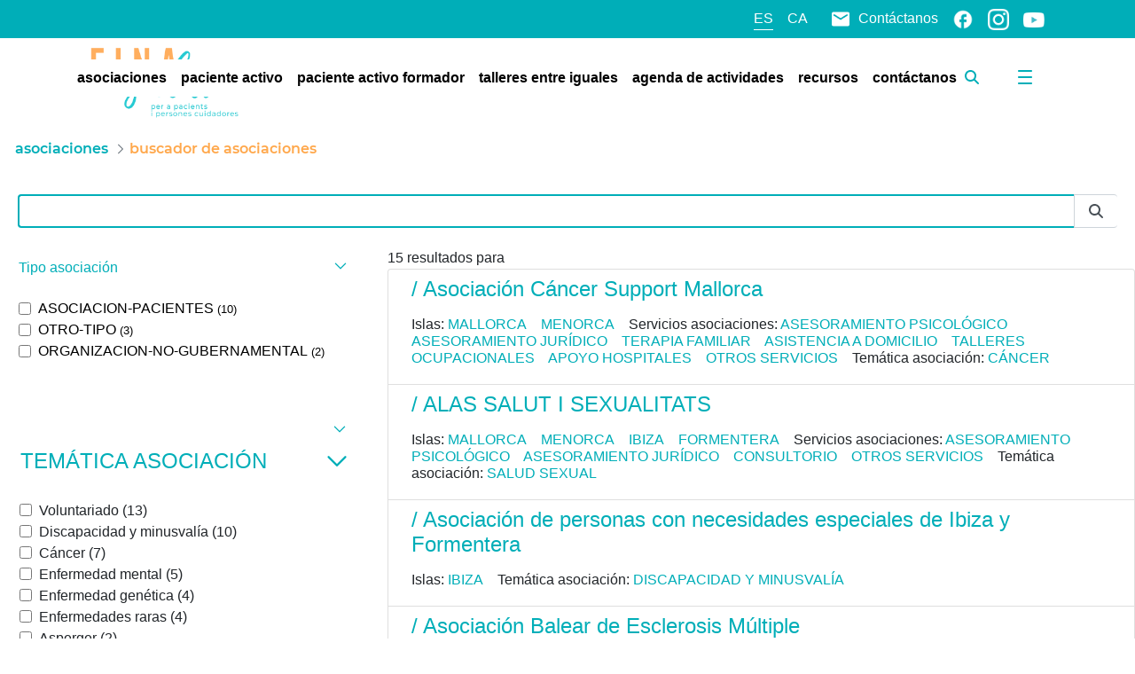

--- FILE ---
content_type: text/html;charset=UTF-8
request_url: https://einasalut.caib.es/es/web/paciente-activo/busqueda-asociaciones?category=362840&category=362085&category=362848&category=362851&category=362096&category=95696&category=362837&delta=4&start=3&category=95695
body_size: 35767
content:
































	
		
			<!DOCTYPE html>



























































<html class="ltr" dir="ltr" lang="es-ES">

<head>
	<!-- Google Tag Manager -->
	<script>(function(w,d,s,l,i){w[l]=w[l]||[];w[l].push({'gtm.start':
	new Date().getTime(),event:'gtm.js'});var f=d.getElementsByTagName(s)[0],
	j=d.createElement(s),dl=l!='dataLayer'?'&l='+l:'';j.async=true;j.src=
	'https://www.googletagmanager.com/gtm.js?id='+i+dl;f.parentNode.insertBefore(j,f);
	})(window,document,'script','dataLayer','GTM-W9TK76G');</script>
	<!-- End Google Tag Manager -->

	<title>Buscador de asociaciones de enfermedades | EINASalut - Paciente activo - EINAsalut</title>

	<meta content="initial-scale=1.0, width=device-width" name="viewport" />
	<meta http-equiv="Content-Security-Policy" content="upgrade-insecure-requests" />































<meta content="text/html; charset=UTF-8" http-equiv="content-type" />









<meta content="¡Prueba nuestro buscador de asociaciones! ¡Entre ellas encontramos todas las asociaciones de enfermedades de las Islas Baleares!" lang="es-ES" name="description" /><meta content="asociaciones de enfermedades, pacientes" lang="es-ES" name="keywords" />


<script type="importmap">{"imports":{"react-dom":"/o/frontend-js-react-web/__liferay__/exports/react-dom.js","@clayui/breadcrumb":"/o/frontend-taglib-clay/__liferay__/exports/@clayui$breadcrumb.js","@clayui/form":"/o/frontend-taglib-clay/__liferay__/exports/@clayui$form.js","@clayui/popover":"/o/frontend-taglib-clay/__liferay__/exports/@clayui$popover.js","@clayui/charts":"/o/frontend-taglib-clay/__liferay__/exports/@clayui$charts.js","@clayui/shared":"/o/frontend-taglib-clay/__liferay__/exports/@clayui$shared.js","@clayui/localized-input":"/o/frontend-taglib-clay/__liferay__/exports/@clayui$localized-input.js","@clayui/modal":"/o/frontend-taglib-clay/__liferay__/exports/@clayui$modal.js","@clayui/empty-state":"/o/frontend-taglib-clay/__liferay__/exports/@clayui$empty-state.js","react":"/o/frontend-js-react-web/__liferay__/exports/react.js","@clayui/color-picker":"/o/frontend-taglib-clay/__liferay__/exports/@clayui$color-picker.js","@clayui/navigation-bar":"/o/frontend-taglib-clay/__liferay__/exports/@clayui$navigation-bar.js","@clayui/pagination":"/o/frontend-taglib-clay/__liferay__/exports/@clayui$pagination.js","@clayui/icon":"/o/frontend-taglib-clay/__liferay__/exports/@clayui$icon.js","@clayui/table":"/o/frontend-taglib-clay/__liferay__/exports/@clayui$table.js","@clayui/autocomplete":"/o/frontend-taglib-clay/__liferay__/exports/@clayui$autocomplete.js","@clayui/slider":"/o/frontend-taglib-clay/__liferay__/exports/@clayui$slider.js","@clayui/management-toolbar":"/o/frontend-taglib-clay/__liferay__/exports/@clayui$management-toolbar.js","@clayui/multi-select":"/o/frontend-taglib-clay/__liferay__/exports/@clayui$multi-select.js","@clayui/nav":"/o/frontend-taglib-clay/__liferay__/exports/@clayui$nav.js","@clayui/time-picker":"/o/frontend-taglib-clay/__liferay__/exports/@clayui$time-picker.js","@clayui/provider":"/o/frontend-taglib-clay/__liferay__/exports/@clayui$provider.js","@clayui/upper-toolbar":"/o/frontend-taglib-clay/__liferay__/exports/@clayui$upper-toolbar.js","@clayui/loading-indicator":"/o/frontend-taglib-clay/__liferay__/exports/@clayui$loading-indicator.js","@clayui/panel":"/o/frontend-taglib-clay/__liferay__/exports/@clayui$panel.js","@clayui/drop-down":"/o/frontend-taglib-clay/__liferay__/exports/@clayui$drop-down.js","@clayui/list":"/o/frontend-taglib-clay/__liferay__/exports/@clayui$list.js","@clayui/date-picker":"/o/frontend-taglib-clay/__liferay__/exports/@clayui$date-picker.js","@clayui/label":"/o/frontend-taglib-clay/__liferay__/exports/@clayui$label.js","@clayui/data-provider":"/o/frontend-taglib-clay/__liferay__/exports/@clayui$data-provider.js","@liferay/frontend-js-api/data-set":"/o/frontend-js-dependencies-web/__liferay__/exports/@liferay$js-api$data-set.js","@clayui/core":"/o/frontend-taglib-clay/__liferay__/exports/@clayui$core.js","@clayui/pagination-bar":"/o/frontend-taglib-clay/__liferay__/exports/@clayui$pagination-bar.js","@clayui/layout":"/o/frontend-taglib-clay/__liferay__/exports/@clayui$layout.js","@clayui/multi-step-nav":"/o/frontend-taglib-clay/__liferay__/exports/@clayui$multi-step-nav.js","@liferay/frontend-js-api":"/o/frontend-js-dependencies-web/__liferay__/exports/@liferay$js-api.js","@clayui/css":"/o/frontend-taglib-clay/__liferay__/exports/@clayui$css.js","@clayui/toolbar":"/o/frontend-taglib-clay/__liferay__/exports/@clayui$toolbar.js","@clayui/alert":"/o/frontend-taglib-clay/__liferay__/exports/@clayui$alert.js","@clayui/badge":"/o/frontend-taglib-clay/__liferay__/exports/@clayui$badge.js","@clayui/link":"/o/frontend-taglib-clay/__liferay__/exports/@clayui$link.js","@clayui/card":"/o/frontend-taglib-clay/__liferay__/exports/@clayui$card.js","@clayui/progress-bar":"/o/frontend-taglib-clay/__liferay__/exports/@clayui$progress-bar.js","@clayui/tooltip":"/o/frontend-taglib-clay/__liferay__/exports/@clayui$tooltip.js","@clayui/button":"/o/frontend-taglib-clay/__liferay__/exports/@clayui$button.js","@clayui/tabs":"/o/frontend-taglib-clay/__liferay__/exports/@clayui$tabs.js","@clayui/sticker":"/o/frontend-taglib-clay/__liferay__/exports/@clayui$sticker.js"},"scopes":{}}</script><script data-senna-track="temporary">var Liferay = window.Liferay || {};Liferay.Icons = Liferay.Icons || {};Liferay.Icons.controlPanelSpritemap = 'https://einasalut.caib.es/o/admin-theme/images/clay/icons.svg';Liferay.Icons.spritemap = 'https://einasalut.caib.es/o/baleares-theme/images/clay/icons.svg';</script>
<script data-senna-track="permanent" type="text/javascript">window.Liferay = window.Liferay || {}; window.Liferay.CSP = {nonce: ''};</script>
<script data-senna-track="permanent" src="/combo?browserId=chrome&minifierType=js&languageId=es_ES&t=1753858281126&/o/frontend-js-jquery-web/jquery/jquery.min.js&/o/frontend-js-jquery-web/jquery/init.js&/o/frontend-js-jquery-web/jquery/ajax.js&/o/frontend-js-jquery-web/jquery/bootstrap.bundle.min.js&/o/frontend-js-jquery-web/jquery/collapsible_search.js&/o/frontend-js-jquery-web/jquery/fm.js&/o/frontend-js-jquery-web/jquery/form.js&/o/frontend-js-jquery-web/jquery/popper.min.js&/o/frontend-js-jquery-web/jquery/side_navigation.js" type="text/javascript"></script>
<link data-senna-track="temporary" href="https://einasalut.caib.es/web/paciente-activo/busqueda-asociaciones" rel="canonical" />
<link data-senna-track="temporary" href="https://einasalut.caib.es/web/paciente-activo/busqueda-asociaciones" hreflang="es-ES" rel="alternate" />
<link data-senna-track="temporary" href="https://einasalut.caib.es/ca/web/paciente-activo/cercador-associacions" hreflang="ca-ES" rel="alternate" />
<link data-senna-track="temporary" href="https://einasalut.caib.es/web/paciente-activo/busqueda-asociaciones" hreflang="x-default" rel="alternate" />
<meta property="og:description" content="¡Prueba nuestro buscador de asociaciones! ¡Entre ellas encontramos todas las asociaciones de enfermedades de las Islas Baleares!">
<meta property="og:locale" content="es_ES">
<meta property="og:locale:alternate" content="es_ES">
<meta property="og:locale:alternate" content="ca_ES">
<meta property="og:site_name" content="Paciente activo">
<meta property="og:title" content="Buscador de asociaciones de enfermedades | EINASalut - Paciente activo - EINAsalut">
<meta property="og:type" content="website">
<meta property="og:url" content="https://einasalut.caib.es/web/paciente-activo/busqueda-asociaciones">


<link href="/documents/20124/0/favicon.ico/9007fa2c-62aa-d22b-11d1-c6326c867a4c" rel="apple-touch-icon" />
<link href="/documents/20124/0/favicon.ico/9007fa2c-62aa-d22b-11d1-c6326c867a4c" rel="icon" />



<link class="lfr-css-file" data-senna-track="temporary" href="https://einasalut.caib.es/o/baleares-theme/css/clay.css?browserId=chrome&amp;themeId=baleares_WAR_balearestheme&amp;minifierType=css&amp;languageId=es_ES&amp;t=1769074808000" id="liferayAUICSS" rel="stylesheet" type="text/css" />









	<link href="/combo?browserId=chrome&amp;minifierType=css&amp;themeId=baleares_WAR_balearestheme&amp;languageId=es_ES&amp;com_liferay_asset_publisher_web_portlet_AssetPublisherPortlet_INSTANCE_rkpz:%2Fo%2Fasset-publisher-web%2Fcss%2Fmain.css&amp;com_liferay_portal_search_web_category_facet_portlet_CategoryFacetPortlet_INSTANCE_nFy3Q85hlf3o:%2Fo%2Fportal-search-web%2Fcss%2Fmain.css&amp;com_liferay_product_navigation_product_menu_web_portlet_ProductMenuPortlet:%2Fo%2Fproduct-navigation-product-menu-web%2Fcss%2Fmain.css&amp;com_liferay_product_navigation_user_personal_bar_web_portlet_ProductNavigationUserPersonalBarPortlet:%2Fo%2Fproduct-navigation-user-personal-bar-web%2Fcss%2Fmain.css&amp;com_liferay_site_navigation_menu_web_portlet_SiteNavigationMenuPortlet:%2Fo%2Fsite-navigation-menu-web%2Fcss%2Fmain.css&amp;einasalut_user_popup_portlet_EinasalutUserPopupPortlet:%2Fo%2Fes.caib.einasalut.user.popup.portlet%2Fcss%2Fmain.css&amp;t=1769074808000" rel="stylesheet" type="text/css"
 data-senna-track="temporary" id="be081ca6" />








<script data-senna-track="temporary" type="text/javascript">
	// <![CDATA[
		var Liferay = Liferay || {};

		Liferay.Browser = {
			acceptsGzip: function() {
				return true;
			},

			

			getMajorVersion: function() {
				return 131.0;
			},

			getRevision: function() {
				return '537.36';
			},
			getVersion: function() {
				return '131.0';
			},

			

			isAir: function() {
				return false;
			},
			isChrome: function() {
				return true;
			},
			isEdge: function() {
				return false;
			},
			isFirefox: function() {
				return false;
			},
			isGecko: function() {
				return true;
			},
			isIe: function() {
				return false;
			},
			isIphone: function() {
				return false;
			},
			isLinux: function() {
				return false;
			},
			isMac: function() {
				return true;
			},
			isMobile: function() {
				return false;
			},
			isMozilla: function() {
				return false;
			},
			isOpera: function() {
				return false;
			},
			isRtf: function() {
				return true;
			},
			isSafari: function() {
				return true;
			},
			isSun: function() {
				return false;
			},
			isWebKit: function() {
				return true;
			},
			isWindows: function() {
				return false;
			}
		};

		Liferay.Data = Liferay.Data || {};

		Liferay.Data.ICONS_INLINE_SVG = true;

		Liferay.Data.NAV_SELECTOR = '#navigation';

		Liferay.Data.NAV_SELECTOR_MOBILE = '#navigationCollapse';

		Liferay.Data.isCustomizationView = function() {
			return false;
		};

		Liferay.Data.notices = [
			
		];

		(function () {
			var available = {};

			var direction = {};

			

				available['es_ES'] = 'español\x20\x28España\x29';
				direction['es_ES'] = 'ltr';

			

				available['ca_ES'] = 'catalán\x20\x28España\x29';
				direction['ca_ES'] = 'ltr';

			

			Liferay.Language = {
				available,
				direction,
				get: function(key) {
					return key;
				}
			};
		})();

		var featureFlags = {"LPS-195263":false,"LPS-193884":false,"LPS-157988":false,"LPS-178642":false,"LPS-193005":false,"LPS-187284":false,"LPS-189187":false,"LPS-187285":false,"LPS-114786":false,"COMMERCE-8087":false,"LPS-197408":false,"LRAC-10757":false,"LPS-180090":false,"LPS-170809":false,"LPS-178052":false,"LPS-189856":false,"LPS-187436":false,"LPS-182184":false,"LPS-185892":false,"LPS-186620":false,"LPS-159650":false,"COMMERCE-11026":false,"LPS-197692":false,"LPS-184404":false,"LPS-180328":false,"COMMERCE-11028":false,"LPS-198183":false,"LPS-169923":false,"LPS-171364":false,"COMMERCE-11181":false,"LPS-196766":false,"LPS-153714":false,"COMMERCE-10890":false,"LPS-96845":false,"LPS-170670":false,"LPS-169981":false,"LPS-177027":false,"LPS-172416":false,"LPS-196724":false,"LPS-163118":false,"LPS-135430":false,"LPS-180155":false,"LPS-164563":false,"LPS-134060":false,"LPS-122920":false,"LPS-148856":false,"LPS-173135":false,"LPS-194395":false,"COMMERCE-9599":false,"LPS-195205":false,"LPS-187142":false,"LPS-187183":false,"LPS-197307":false,"LPS-196935":true,"LPS-187854":false,"LPS-197909":false,"LPS-165346":false,"LPS-144527":false,"COMMERCE-8949":false,"LPS-194362":false,"LPS-165481":false,"LPS-174455":false,"LPS-153813":false,"LPS-149256":false,"LPS-147671":false,"LPS-194763":false,"COMMERCE-11287":false,"LPS-165482":false,"LPS-193551":false,"LPS-196420":false,"LPS-197477":false,"LPS-174816":false,"LPS-186360":false,"LPS-153332":false,"LPS-179669":false,"LPS-174417":false,"LPS-155284":false,"LPS-183882":false,"LPS-186558":false,"LPS-158675":false,"LPS-159643":false,"LPS-181663":false,"LPS-179035":false,"LPS-161033":false,"LPS-164948":false,"LPS-184255":false,"LPS-188058":false,"LPS-129412":false,"LPS-198573":false,"LPS-183727":false,"LPS-166126":false,"LPS-182512":false,"LPS-169837":false,"LPS-180855":false};

		Liferay.FeatureFlags = Object.keys(featureFlags).reduce(
			(acc, key) => ({
				...acc, [key]: featureFlags[key] === 'true' || featureFlags[key] === true
			}), {}
		);

		Liferay.PortletKeys = {
			DOCUMENT_LIBRARY: 'com_liferay_document_library_web_portlet_DLPortlet',
			DYNAMIC_DATA_MAPPING: 'com_liferay_dynamic_data_mapping_web_portlet_DDMPortlet',
			ITEM_SELECTOR: 'com_liferay_item_selector_web_portlet_ItemSelectorPortlet'
		};

		Liferay.PropsValues = {
			JAVASCRIPT_SINGLE_PAGE_APPLICATION_TIMEOUT: 0,
			UPLOAD_SERVLET_REQUEST_IMPL_MAX_SIZE: 314572800
		};

		Liferay.ThemeDisplay = {

			

			
				getLayoutId: function() {
					return '23';
				},

				

				getLayoutRelativeControlPanelURL: function() {
					return '/es/group/paciente-activo/~/control_panel/manage';
				},

				getLayoutRelativeURL: function() {
					return '/es/web/paciente-activo/busqueda-asociaciones';
				},
				getLayoutURL: function() {
					return 'https://einasalut.caib.es/es/web/paciente-activo/busqueda-asociaciones';
				},
				getParentLayoutId: function() {
					return '3';
				},
				isControlPanel: function() {
					return false;
				},
				isPrivateLayout: function() {
					return 'false';
				},
				isVirtualLayout: function() {
					return false;
				},
			

			getBCP47LanguageId: function() {
				return 'es-ES';
			},
			getCanonicalURL: function() {

				

				return 'https\x3a\x2f\x2feinasalut\x2ecaib\x2ees\x2fweb\x2fpaciente-activo\x2fbusqueda-asociaciones';
			},
			getCDNBaseURL: function() {
				return 'https://einasalut.caib.es';
			},
			getCDNDynamicResourcesHost: function() {
				return '';
			},
			getCDNHost: function() {
				return '';
			},
			getCompanyGroupId: function() {
				return '20128';
			},
			getCompanyId: function() {
				return '20101';
			},
			getDefaultLanguageId: function() {
				return 'es_ES';
			},
			getDoAsUserIdEncoded: function() {
				return '';
			},
			getLanguageId: function() {
				return 'es_ES';
			},
			getParentGroupId: function() {
				return '93691';
			},
			getPathContext: function() {
				return '';
			},
			getPathImage: function() {
				return '/image';
			},
			getPathJavaScript: function() {
				return '/o/frontend-js-web';
			},
			getPathMain: function() {
				return '/es/c';
			},
			getPathThemeImages: function() {
				return 'https://einasalut.caib.es/o/baleares-theme/images';
			},
			getPathThemeRoot: function() {
				return '/o/baleares-theme';
			},
			getPlid: function() {
				return '114';
			},
			getPortalURL: function() {
				return 'https://einasalut.caib.es';
			},
			getRealUserId: function() {
				return '20105';
			},
			getRemoteAddr: function() {
				return '85.119.193.67';
			},
			getRemoteHost: function() {
				return '85.119.193.67';
			},
			getScopeGroupId: function() {
				return '93691';
			},
			getScopeGroupIdOrLiveGroupId: function() {
				return '93691';
			},
			getSessionId: function() {
				return '';
			},
			getSiteAdminURL: function() {
				return 'https://einasalut.caib.es/group/paciente-activo/~/control_panel/manage?p_p_lifecycle=0&p_p_state=maximized&p_p_mode=view';
			},
			getSiteGroupId: function() {
				return '93691';
			},
			getURLControlPanel: function() {
				return '/es/group/control_panel?refererPlid=114';
			},
			getURLHome: function() {
				return 'https\x3a\x2f\x2feinasalut\x2ecaib\x2ees\x2fweb\x2fguest';
			},
			getUserEmailAddress: function() {
				return '';
			},
			getUserId: function() {
				return '20105';
			},
			getUserName: function() {
				return '';
			},
			isAddSessionIdToURL: function() {
				return false;
			},
			isImpersonated: function() {
				return false;
			},
			isSignedIn: function() {
				return false;
			},

			isStagedPortlet: function() {
				
					
						return false;
					
				
			},

			isStateExclusive: function() {
				return false;
			},
			isStateMaximized: function() {
				return false;
			},
			isStatePopUp: function() {
				return false;
			}
		};

		var themeDisplay = Liferay.ThemeDisplay;

		Liferay.AUI = {

			

			getCombine: function() {
				return true;
			},
			getComboPath: function() {
				return '/combo/?browserId=chrome&minifierType=&languageId=es_ES&t=1764574354098&';
			},
			getDateFormat: function() {
				return '%d/%m/%Y';
			},
			getEditorCKEditorPath: function() {
				return '/o/frontend-editor-ckeditor-web';
			},
			getFilter: function() {
				var filter = 'raw';

				
					
						filter = 'min';
					
					

				return filter;
			},
			getFilterConfig: function() {
				var instance = this;

				var filterConfig = null;

				if (!instance.getCombine()) {
					filterConfig = {
						replaceStr: '.js' + instance.getStaticResourceURLParams(),
						searchExp: '\\.js$'
					};
				}

				return filterConfig;
			},
			getJavaScriptRootPath: function() {
				return '/o/frontend-js-web';
			},
			getPortletRootPath: function() {
				return '/html/portlet';
			},
			getStaticResourceURLParams: function() {
				return '?browserId=chrome&minifierType=&languageId=es_ES&t=1764574354098';
			}
		};

		Liferay.authToken = 'lxung35e';

		

		Liferay.currentURL = '\x2fes\x2fweb\x2fpaciente-activo\x2fbusqueda-asociaciones\x3fcategory\x3d362840\x26category\x3d362085\x26category\x3d362848\x26category\x3d362851\x26category\x3d362096\x26category\x3d95696\x26category\x3d362837\x26delta\x3d4\x26start\x3d3\x26category\x3d95695';
		Liferay.currentURLEncoded = '\x252Fes\x252Fweb\x252Fpaciente-activo\x252Fbusqueda-asociaciones\x253Fcategory\x253D362840\x2526category\x253D362085\x2526category\x253D362848\x2526category\x253D362851\x2526category\x253D362096\x2526category\x253D95696\x2526category\x253D362837\x2526delta\x253D4\x2526start\x253D3\x2526category\x253D95695';
	// ]]>
</script>

<script data-senna-track="temporary" type="text/javascript">window.__CONFIG__= {basePath: '',combine: true, defaultURLParams: null, explainResolutions: false, exposeGlobal: false, logLevel: 'warn', moduleType: 'module', namespace:'Liferay', nonce: '', reportMismatchedAnonymousModules: 'warn', resolvePath: '/o/js_resolve_modules', url: '/combo/?browserId=chrome&minifierType=js&languageId=es_ES&t=1764574354098&', waitTimeout: 60000};</script><script data-senna-track="permanent" src="/o/frontend-js-loader-modules-extender/loader.js?&mac=9WaMmhziBCkScHZwrrVcOR7VZF4=&browserId=chrome&languageId=es_ES&minifierType=js" type="text/javascript"></script><script data-senna-track="permanent" src="/combo?browserId=chrome&minifierType=js&languageId=es_ES&t=1764574354098&/o/frontend-js-aui-web/aui/aui/aui-min.js&/o/frontend-js-aui-web/liferay/modules.js&/o/frontend-js-aui-web/liferay/aui_sandbox.js&/o/frontend-js-aui-web/aui/attribute-base/attribute-base-min.js&/o/frontend-js-aui-web/aui/attribute-complex/attribute-complex-min.js&/o/frontend-js-aui-web/aui/attribute-core/attribute-core-min.js&/o/frontend-js-aui-web/aui/attribute-observable/attribute-observable-min.js&/o/frontend-js-aui-web/aui/attribute-extras/attribute-extras-min.js&/o/frontend-js-aui-web/aui/event-custom-base/event-custom-base-min.js&/o/frontend-js-aui-web/aui/event-custom-complex/event-custom-complex-min.js&/o/frontend-js-aui-web/aui/oop/oop-min.js&/o/frontend-js-aui-web/aui/aui-base-lang/aui-base-lang-min.js&/o/frontend-js-aui-web/liferay/dependency.js&/o/frontend-js-aui-web/liferay/util.js&/o/frontend-js-web/liferay/dom_task_runner.js&/o/frontend-js-web/liferay/events.js&/o/frontend-js-web/liferay/lazy_load.js&/o/frontend-js-web/liferay/liferay.js&/o/frontend-js-web/liferay/global.bundle.js&/o/frontend-js-web/liferay/portlet.js&/o/frontend-js-web/liferay/workflow.js&/o/oauth2-provider-web/js/liferay.js" type="text/javascript"></script>
<script data-senna-track="temporary" type="text/javascript">window.Liferay = Liferay || {}; window.Liferay.OAuth2 = {getAuthorizeURL: function() {return 'https://einasalut.caib.es/o/oauth2/authorize';}, getBuiltInRedirectURL: function() {return 'https://einasalut.caib.es/o/oauth2/redirect';}, getIntrospectURL: function() { return 'https://einasalut.caib.es/o/oauth2/introspect';}, getTokenURL: function() {return 'https://einasalut.caib.es/o/oauth2/token';}, getUserAgentApplication: function(externalReferenceCode) {return Liferay.OAuth2._userAgentApplications[externalReferenceCode];}, _userAgentApplications: {}}</script><script data-senna-track="temporary" type="text/javascript">try {var MODULE_MAIN='calendar-web@5.0.83/index';var MODULE_PATH='/o/calendar-web';AUI().applyConfig({groups:{calendar:{base:MODULE_PATH+"/js/",combine:Liferay.AUI.getCombine(),filter:Liferay.AUI.getFilterConfig(),modules:{"liferay-calendar-a11y":{path:"calendar_a11y.js",requires:["calendar"]},"liferay-calendar-container":{path:"calendar_container.js",requires:["aui-alert","aui-base","aui-component","liferay-portlet-base"]},"liferay-calendar-date-picker-sanitizer":{path:"date_picker_sanitizer.js",requires:["aui-base"]},"liferay-calendar-interval-selector":{path:"interval_selector.js",requires:["aui-base","liferay-portlet-base"]},"liferay-calendar-interval-selector-scheduler-event-link":{path:"interval_selector_scheduler_event_link.js",requires:["aui-base","liferay-portlet-base"]},"liferay-calendar-list":{path:"calendar_list.js",requires:["aui-template-deprecated","liferay-scheduler"]},"liferay-calendar-message-util":{path:"message_util.js",requires:["liferay-util-window"]},"liferay-calendar-recurrence-converter":{path:"recurrence_converter.js",requires:[]},"liferay-calendar-recurrence-dialog":{path:"recurrence.js",requires:["aui-base","liferay-calendar-recurrence-util"]},"liferay-calendar-recurrence-util":{path:"recurrence_util.js",requires:["aui-base","liferay-util-window"]},"liferay-calendar-reminders":{path:"calendar_reminders.js",requires:["aui-base"]},"liferay-calendar-remote-services":{path:"remote_services.js",requires:["aui-base","aui-component","liferay-calendar-util","liferay-portlet-base"]},"liferay-calendar-session-listener":{path:"session_listener.js",requires:["aui-base","liferay-scheduler"]},"liferay-calendar-simple-color-picker":{path:"simple_color_picker.js",requires:["aui-base","aui-template-deprecated"]},"liferay-calendar-simple-menu":{path:"simple_menu.js",requires:["aui-base","aui-template-deprecated","event-outside","event-touch","widget-modality","widget-position","widget-position-align","widget-position-constrain","widget-stack","widget-stdmod"]},"liferay-calendar-util":{path:"calendar_util.js",requires:["aui-datatype","aui-io","aui-scheduler","aui-toolbar","autocomplete","autocomplete-highlighters"]},"liferay-scheduler":{path:"scheduler.js",requires:["async-queue","aui-datatype","aui-scheduler","dd-plugin","liferay-calendar-a11y","liferay-calendar-message-util","liferay-calendar-recurrence-converter","liferay-calendar-recurrence-util","liferay-calendar-util","liferay-scheduler-event-recorder","liferay-scheduler-models","promise","resize-plugin"]},"liferay-scheduler-event-recorder":{path:"scheduler_event_recorder.js",requires:["dd-plugin","liferay-calendar-util","resize-plugin"]},"liferay-scheduler-models":{path:"scheduler_models.js",requires:["aui-datatype","dd-plugin","liferay-calendar-util"]}},root:MODULE_PATH+"/js/"}}});
} catch(error) {console.error(error);}try {var MODULE_MAIN='dynamic-data-mapping-web@5.0.97/index';var MODULE_PATH='/o/dynamic-data-mapping-web';!function(){const a=Liferay.AUI;AUI().applyConfig({groups:{ddm:{base:MODULE_PATH+"/js/",combine:Liferay.AUI.getCombine(),filter:a.getFilterConfig(),modules:{"liferay-ddm-form":{path:"ddm_form.js",requires:["aui-base","aui-datatable","aui-datatype","aui-image-viewer","aui-parse-content","aui-set","aui-sortable-list","json","liferay-form","liferay-map-base","liferay-translation-manager","liferay-util-window"]},"liferay-portlet-dynamic-data-mapping":{condition:{trigger:"liferay-document-library"},path:"main.js",requires:["arraysort","aui-form-builder-deprecated","aui-form-validator","aui-map","aui-text-unicode","json","liferay-menu","liferay-translation-manager","liferay-util-window","text"]},"liferay-portlet-dynamic-data-mapping-custom-fields":{condition:{trigger:"liferay-document-library"},path:"custom_fields.js",requires:["liferay-portlet-dynamic-data-mapping"]}},root:MODULE_PATH+"/js/"}}})}();
} catch(error) {console.error(error);}try {var MODULE_MAIN='@liferay/frontend-taglib@13.1.1/index';var MODULE_PATH='/o/frontend-taglib';AUI().applyConfig({groups:{"frontend-taglib":{base:MODULE_PATH+"/",combine:Liferay.AUI.getCombine(),filter:Liferay.AUI.getFilterConfig(),modules:{"liferay-management-bar":{path:"management_bar/js/management_bar.js",requires:["aui-component","liferay-portlet-base"]},"liferay-sidebar-panel":{path:"sidebar_panel/js/sidebar_panel.js",requires:["aui-base","aui-debounce","aui-parse-content","liferay-portlet-base"]}},root:MODULE_PATH+"/"}}});
} catch(error) {console.error(error);}try {var MODULE_MAIN='staging-taglib@8.0.2/index';var MODULE_PATH='/o/staging-taglib';AUI().applyConfig({groups:{stagingTaglib:{base:MODULE_PATH+"/",combine:Liferay.AUI.getCombine(),filter:Liferay.AUI.getFilterConfig(),modules:{"liferay-export-import-management-bar-button":{path:"export_import_entity_management_bar_button/js/main.js",requires:["aui-component","liferay-search-container","liferay-search-container-select"]}},root:MODULE_PATH+"/"}}});
} catch(error) {console.error(error);}try {var MODULE_MAIN='frontend-editor-alloyeditor-web@5.0.44/index';var MODULE_PATH='/o/frontend-editor-alloyeditor-web';AUI().applyConfig({groups:{alloyeditor:{base:MODULE_PATH+"/js/",combine:Liferay.AUI.getCombine(),filter:Liferay.AUI.getFilterConfig(),modules:{"liferay-alloy-editor":{path:"alloyeditor.js",requires:["aui-component","liferay-portlet-base","timers"]},"liferay-alloy-editor-source":{path:"alloyeditor_source.js",requires:["aui-debounce","liferay-fullscreen-source-editor","liferay-source-editor","plugin"]}},root:MODULE_PATH+"/js/"}}});
} catch(error) {console.error(error);}try {var MODULE_MAIN='portal-search-web@6.0.121/index';var MODULE_PATH='/o/portal-search-web';AUI().applyConfig({groups:{search:{base:MODULE_PATH+"/js/",combine:Liferay.AUI.getCombine(),filter:Liferay.AUI.getFilterConfig(),modules:{"liferay-search-custom-filter":{path:"custom_filter.js",requires:[]},"liferay-search-facet-util":{path:"facet_util.js",requires:[]},"liferay-search-modified-facet":{path:"modified_facet.js",requires:["aui-form-validator","liferay-search-facet-util"]},"liferay-search-modified-facet-configuration":{path:"modified_facet_configuration.js",requires:["aui-node"]},"liferay-search-sort-configuration":{path:"sort_configuration.js",requires:["aui-node"]},"liferay-search-sort-util":{path:"sort_util.js",requires:[]}},root:MODULE_PATH+"/js/"}}});
} catch(error) {console.error(error);}try {var MODULE_MAIN='frontend-js-components-web@2.0.58/index';var MODULE_PATH='/o/frontend-js-components-web';AUI().applyConfig({groups:{components:{mainModule:MODULE_MAIN}}});
} catch(error) {console.error(error);}try {var MODULE_MAIN='portal-workflow-kaleo-designer-web@5.0.119/index';var MODULE_PATH='/o/portal-workflow-kaleo-designer-web';AUI().applyConfig({groups:{"kaleo-designer":{base:MODULE_PATH+"/designer/js/legacy/",combine:Liferay.AUI.getCombine(),filter:Liferay.AUI.getFilterConfig(),modules:{"liferay-kaleo-designer-autocomplete-util":{path:"autocomplete_util.js",requires:["autocomplete","autocomplete-highlighters"]},"liferay-kaleo-designer-definition-diagram-controller":{path:"definition_diagram_controller.js",requires:["liferay-kaleo-designer-field-normalizer","liferay-kaleo-designer-utils"]},"liferay-kaleo-designer-dialogs":{path:"dialogs.js",requires:["liferay-util-window"]},"liferay-kaleo-designer-editors":{path:"editors.js",requires:["aui-ace-editor","aui-ace-editor-mode-xml","aui-base","aui-datatype","aui-node","liferay-kaleo-designer-autocomplete-util","liferay-kaleo-designer-utils"]},"liferay-kaleo-designer-field-normalizer":{path:"field_normalizer.js",requires:["liferay-kaleo-designer-remote-services"]},"liferay-kaleo-designer-nodes":{path:"nodes.js",requires:["aui-datatable","aui-datatype","aui-diagram-builder","liferay-kaleo-designer-editors","liferay-kaleo-designer-utils"]},"liferay-kaleo-designer-remote-services":{path:"remote_services.js",requires:["aui-io","liferay-portlet-url"]},"liferay-kaleo-designer-templates":{path:"templates.js",requires:["aui-tpl-snippets-deprecated"]},"liferay-kaleo-designer-utils":{path:"utils.js",requires:[]},"liferay-kaleo-designer-xml-definition":{path:"xml_definition.js",requires:["aui-base","aui-component","dataschema-xml","datatype-xml"]},"liferay-kaleo-designer-xml-definition-serializer":{path:"xml_definition_serializer.js",requires:["escape","liferay-kaleo-designer-xml-util"]},"liferay-kaleo-designer-xml-util":{path:"xml_util.js",requires:["aui-base"]},"liferay-portlet-kaleo-designer":{path:"main.js",requires:["aui-ace-editor","aui-ace-editor-mode-xml","aui-tpl-snippets-deprecated","dataschema-xml","datasource","datatype-xml","event-valuechange","io-form","liferay-kaleo-designer-autocomplete-util","liferay-kaleo-designer-editors","liferay-kaleo-designer-nodes","liferay-kaleo-designer-remote-services","liferay-kaleo-designer-utils","liferay-kaleo-designer-xml-util","liferay-util-window"]}},root:MODULE_PATH+"/designer/js/legacy/"}}});
} catch(error) {console.error(error);}try {var MODULE_MAIN='invitation-invite-members-web@5.0.32/index';var MODULE_PATH='/o/invitation-invite-members-web';AUI().applyConfig({groups:{"invite-members":{base:MODULE_PATH+"/invite_members/js/",combine:Liferay.AUI.getCombine(),filter:Liferay.AUI.getFilterConfig(),modules:{"liferay-portlet-invite-members":{path:"main.js",requires:["aui-base","autocomplete-base","datasource-io","datatype-number","liferay-portlet-base","liferay-util-window","node-core"]}},root:MODULE_PATH+"/invite_members/js/"}}});
} catch(error) {console.error(error);}try {var MODULE_MAIN='portal-workflow-task-web@5.0.64/index';var MODULE_PATH='/o/portal-workflow-task-web';AUI().applyConfig({groups:{workflowtasks:{base:MODULE_PATH+"/js/",combine:Liferay.AUI.getCombine(),filter:Liferay.AUI.getFilterConfig(),modules:{"liferay-workflow-tasks":{path:"main.js",requires:["liferay-util-window"]}},root:MODULE_PATH+"/js/"}}});
} catch(error) {console.error(error);}try {var MODULE_MAIN='item-selector-taglib@6.0.3/index.es';var MODULE_PATH='/o/item-selector-taglib';AUI().applyConfig({groups:{"item-selector-taglib":{base:MODULE_PATH+"/",combine:Liferay.AUI.getCombine(),filter:Liferay.AUI.getFilterConfig(),modules:{"liferay-image-selector":{path:"image_selector/js/image_selector.js",requires:["aui-base","liferay-item-selector-dialog","liferay-portlet-base","uploader"]}},root:MODULE_PATH+"/"}}});
} catch(error) {console.error(error);}try {var MODULE_MAIN='contacts-web@5.0.54/index';var MODULE_PATH='/o/contacts-web';AUI().applyConfig({groups:{contactscenter:{base:MODULE_PATH+"/js/",combine:Liferay.AUI.getCombine(),filter:Liferay.AUI.getFilterConfig(),modules:{"liferay-contacts-center":{path:"main.js",requires:["aui-io-plugin-deprecated","aui-toolbar","autocomplete-base","datasource-io","json-parse","liferay-portlet-base","liferay-util-window"]}},root:MODULE_PATH+"/js/"}}});
} catch(error) {console.error(error);}try {var MODULE_MAIN='staging-processes-web@5.0.54/index';var MODULE_PATH='/o/staging-processes-web';AUI().applyConfig({groups:{stagingprocessesweb:{base:MODULE_PATH+"/",combine:Liferay.AUI.getCombine(),filter:Liferay.AUI.getFilterConfig(),modules:{"liferay-staging-processes-export-import":{path:"js/main.js",requires:["aui-datatype","aui-dialog-iframe-deprecated","aui-modal","aui-parse-content","aui-toggler","liferay-portlet-base","liferay-util-window"]}},root:MODULE_PATH+"/"}}});
} catch(error) {console.error(error);}try {var MODULE_MAIN='@liferay/document-library-web@6.0.171/document_library/js/index';var MODULE_PATH='/o/document-library-web';AUI().applyConfig({groups:{dl:{base:MODULE_PATH+"/document_library/js/legacy/",combine:Liferay.AUI.getCombine(),filter:Liferay.AUI.getFilterConfig(),modules:{"document-library-upload-component":{path:"DocumentLibraryUpload.js",requires:["aui-component","aui-data-set-deprecated","aui-overlay-manager-deprecated","aui-overlay-mask-deprecated","aui-parse-content","aui-progressbar","aui-template-deprecated","liferay-search-container","querystring-parse-simple","uploader"]}},root:MODULE_PATH+"/document_library/js/legacy/"}}});
} catch(error) {console.error(error);}try {var MODULE_MAIN='exportimport-web@5.0.81/index';var MODULE_PATH='/o/exportimport-web';AUI().applyConfig({groups:{exportimportweb:{base:MODULE_PATH+"/",combine:Liferay.AUI.getCombine(),filter:Liferay.AUI.getFilterConfig(),modules:{"liferay-export-import-export-import":{path:"js/main.js",requires:["aui-datatype","aui-dialog-iframe-deprecated","aui-modal","aui-parse-content","aui-toggler","liferay-portlet-base","liferay-util-window"]}},root:MODULE_PATH+"/"}}});
} catch(error) {console.error(error);}try {var MODULE_MAIN='@liferay/frontend-js-state-web@1.0.19/index';var MODULE_PATH='/o/frontend-js-state-web';AUI().applyConfig({groups:{state:{mainModule:MODULE_MAIN}}});
} catch(error) {console.error(error);}try {var MODULE_MAIN='@liferay/frontend-js-react-web@5.0.33/index';var MODULE_PATH='/o/frontend-js-react-web';AUI().applyConfig({groups:{react:{mainModule:MODULE_MAIN}}});
} catch(error) {console.error(error);}</script>


<script data-senna-track="temporary" type="text/javascript">
	// <![CDATA[
		
			
				
		

		

		
	// ]]>
</script>





	
		

			

			
		
		



	
		

			

			
		
		



	
		

			

			
		
	












	



















<link class="lfr-css-file" data-senna-track="temporary" href="https://einasalut.caib.es/o/baleares-theme/css/main.css?browserId=chrome&amp;themeId=baleares_WAR_balearestheme&amp;minifierType=css&amp;languageId=es_ES&amp;t=1769074808000" id="liferayThemeCSS" rel="stylesheet" type="text/css" />








	<style data-senna-track="temporary" type="text/css">

		

			

		

			

				

					

#p_p_id_com_liferay_portal_search_web_category_facet_portlet_CategoryFacetPortlet_INSTANCE_nFy3Q85hlf3o_ .portlet-content {
background-color: ##;
border-top-color: ##;
border-right-color: ##;
border-bottom-color: ##;
border-left-color: ##;
color: ##
}
#portlet_com_liferay_portal_search_web_category_facet_portlet_CategoryFacetPortlet_INSTANCE_nFy3Q85hlf3o .panel-title{
	display: none;
}

#portlet_com_liferay_portal_search_web_category_facet_portlet_CategoryFacetPortlet_INSTANCE_nFy3Q85hlf3o .panel-body{
	padding: 0;
}



				

			

		

			

				

					

#p_p_id_com_liferay_portal_search_web_custom_facet_portlet_CustomFacetPortlet_INSTANCE_Gz6r4JmC2I9D_ .portlet-content {

}




				

			

		

			

				

					

#p_p_id_com_liferay_portal_search_web_custom_facet_portlet_CustomFacetPortlet_INSTANCE_mzXKaqZCbxrB_ .portlet-content {

}




				

			

		

			

				

					

#p_p_id_com_liferay_portal_search_web_internal_custom_filter_portlet_CustomFilterPortlet_INSTANCE_RGTspSMJK1Cz_ .portlet-content {

}




				

			

		

			

		

			

		

			

		

			

		

			

		

			

		

			

		

			

		

			

		

			

				

					

#p_p_id_com_liferay_site_navigation_breadcrumb_web_portlet_SiteNavigationBreadcrumbPortlet_INSTANCE_mvQnK3ieLl1k_ .portlet-content {

}
button.date-picker-dropdown-toggle.btn.btn-unstyled{
display: none;
}



				

			

		

			

		

			

		

			

		

			

		

			

		

			

		

			

		

			

		

	</style>


<script data-senna-track="temporary">var Liferay = window.Liferay || {}; Liferay.CommerceContext = {"commerceAccountGroupIds":[],"accountEntryAllowedTypes":["person"],"commerceChannelId":"0","currency":{"currencyId":"4102368","currencyCode":"USD"},"showSeparateOrderItems":false,"commerceSiteType":0};</script><link href="/o/commerce-frontend-js/styles/main.css" rel="stylesheet" type="text/css" />
<style data-senna-track="temporary" type="text/css">
	:root {
		--padding-top: ;
		--rosa-principal: ;
		--gris-principal: ;
		--texto-principal: ;
		--blanco-principal: ;
		--verde-principal: ;
		--padding-left: 0px;
		--padding-bottom: ;
		--naranja-principal: ;
		--margin-right: ;
		--margin-left: ;
		--color-secundario: ;
		--amarillo-principal: ;
		--color-principal: ;
		--margin-top: ;
		--margin-bottom: ;
		--padding-right: 0px;
	}
	:root {
		--amarillo-principal: #F9CF3F;
		--color-secundario: #FFA84C;
		--rosa-principal: #F16177;
		--gris-principal: #65665E;
		--texto-principal: #65665E;
		--color-principal: #00aeb8;
		--blanco-principal:  #FFFFFF;
		--verde-principal: #C2E76B;
		--naranja-principal: #FFA84C;
	}
</style>
<script>
Liferay.Loader.require(
'@liferay/frontend-js-state-web@1.0.19',
function(FrontendJsState) {
try {
} catch (err) {
	console.error(err);
}
});

</script><script>
Liferay.Loader.require(
'frontend-js-spa-web@5.0.44/init',
function(frontendJsSpaWebInit) {
try {
(function() {
frontendJsSpaWebInit.default({"navigationExceptionSelectors":":not([target=\"_blank\"]):not([data-senna-off]):not([data-resource-href]):not([data-cke-saved-href]):not([data-cke-saved-href])","cacheExpirationTime":-1,"clearScreensCache":false,"portletsBlacklist":["com_liferay_site_navigation_directory_web_portlet_SitesDirectoryPortlet","com_liferay_nested_portlets_web_portlet_NestedPortletsPortlet","com_liferay_questions_web_internal_portlet_QuestionsPortlet","com_liferay_account_admin_web_internal_portlet_AccountUsersRegistrationPortlet","com_liferay_portal_language_override_web_internal_portlet_PLOPortlet","com_liferay_login_web_portlet_LoginPortlet","com_liferay_login_web_portlet_FastLoginPortlet"],"excludedTargetPortlets":["com_liferay_users_admin_web_portlet_UsersAdminPortlet","com_liferay_server_admin_web_portlet_ServerAdminPortlet"],"validStatusCodes":[221,490,494,499,491,492,493,495,220],"debugEnabled":false,"loginRedirect":"","excludedPaths":["/c/document_library","/documents","/image"],"userNotification":{"message":"Parece que esto está tardando más de lo esperado.","title":"Vaya","timeout":30000},"requestTimeout":0})
})();
} catch (err) {
	console.error(err);
}
});

</script>











<script type="text/javascript">
Liferay.on(
	'ddmFieldBlur', function(event) {
		if (window.Analytics) {
			Analytics.send(
				'fieldBlurred',
				'Form',
				{
					fieldName: event.fieldName,
					focusDuration: event.focusDuration,
					formId: event.formId,
					formPageTitle: event.formPageTitle,
					page: event.page,
					title: event.title
				}
			);
		}
	}
);

Liferay.on(
	'ddmFieldFocus', function(event) {
		if (window.Analytics) {
			Analytics.send(
				'fieldFocused',
				'Form',
				{
					fieldName: event.fieldName,
					formId: event.formId,
					formPageTitle: event.formPageTitle,
					page: event.page,
					title:event.title
				}
			);
		}
	}
);

Liferay.on(
	'ddmFormPageShow', function(event) {
		if (window.Analytics) {
			Analytics.send(
				'pageViewed',
				'Form',
				{
					formId: event.formId,
					formPageTitle: event.formPageTitle,
					page: event.page,
					title: event.title
				}
			);
		}
	}
);

Liferay.on(
	'ddmFormSubmit', function(event) {
		if (window.Analytics) {
			Analytics.send(
				'formSubmitted',
				'Form',
				{
					formId: event.formId,
					title: event.title
				}
			);
		}
	}
);

Liferay.on(
	'ddmFormView', function(event) {
		if (window.Analytics) {
			Analytics.send(
				'formViewed',
				'Form',
				{
					formId: event.formId,
					title: event.title
				}
			);
		}
	}
);

</script><script>

</script>













<script data-senna-track="temporary" type="text/javascript">
	if (window.Analytics) {
		window._com_liferay_document_library_analytics_isViewFileEntry = false;
	}
</script>






























</head>

<body class="chrome controls-visible  yui3-skin-sam signed-out public-page site">
	<!-- Google Tag Manager (noscript) -->
	<noscript><iframe title="google tag manager" src="https://www.googletagmanager.com/ns.html?id=GTM-W9TK76G"
	height="0" width="0" style="display:none;visibility:hidden"></iframe></noscript>
	<!-- End Google Tag Manager (noscript) -->











































































<div id="einasalut-sidenav-background" class="d-none"></div>

<div class="container-fluid" id="wrapper">

<header class="lfr-layout-structure-item-32d14123-3478-b441-0695-29ee75a8a158 lfr-layout-structure-item-container b-blanco-principal" style="">
    <div class="w-100" style="heigth: 54px;">
    </div>
    <div class="lfr-layout-structure-item-474e521c-b2fa-cd76-12e9-ef8035b3aaab lfr-layout-structure-item-row" style="">
        <div class="b-cprincipal">
            <div id="einasalut-premenu" class="align-items-center common-margin d-flex justify-content-end py-2">
                <div>






































































	

	<div class="portlet-boundary portlet-boundary_com_liferay_site_navigation_language_web_portlet_SiteNavigationLanguagePortlet_  portlet-static portlet-static-end portlet-decorate portlet-language " id="p_p_id_com_liferay_site_navigation_language_web_portlet_SiteNavigationLanguagePortlet_INSTANCE_lsej_">
		<span id="p_com_liferay_site_navigation_language_web_portlet_SiteNavigationLanguagePortlet_INSTANCE_lsej"></span>




	

	
		
			


































	
		
<section class="portlet" id="portlet_com_liferay_site_navigation_language_web_portlet_SiteNavigationLanguagePortlet_INSTANCE_lsej">


	<div class="portlet-content">

			<div class="autofit-float autofit-row portlet-header">

					<div class="autofit-col autofit-col-expand">
						<h2 class="portlet-title-text">Selector de idioma</h2>
					</div>

			</div>

		
			<div class=" portlet-content-container">
				


	<div class="portlet-body">



	
		
			
				
					







































	

	








	

				

				
					
						


	

		



























































	

		<div class="d-flex align-items-center justify-content-center">
<span class="gaib-language-link text-uppercase" lang="es-ES" >es</span><a href="/es/c/portal/update_language?p_l_id=114&amp;redirect=%2Fes%2Fweb%2Fpaciente-activo%2Fbusqueda-asociaciones%3Fcategory%3D362840%26category%3D362085%26category%3D362848%26category%3D362851%26category%3D362096%26category%3D95696%26category%3D362837%26delta%3D4%26start%3D3%26category%3D95695&amp;languageId=ca_ES" class="gaib-language-link text-uppercase" lang="ca-ES" >ca</a>	</div>

<style>
	.gaib-language-link{
		margin: 0 .5rem;
		display: block;
	}
	
	span.gaib-language-link{
		font-weight: bold;
	}
</style>


	
	
					
				
			
		
	
	


	</div>

			</div>
		
	</div>
</section>
	

		
		







	</div>






                </div>
                <div class="ml-3">
                    <a class="c-blanco-principal" href="/contactanos" blank="_blank">
                        <img class="mr-1" src="https://einasalut.caib.es/o/baleares-theme/images/baleares/iconos/email.png">
                        <span class="d-sm-inline-block d-none">Contáctanos</span>
                    </a>
                </div>
                <div class="ml-3">
                    <a class="c-blanco-principal" href="https://www.facebook.com/einasalut" target="_blank" alt="Facebook" title="Facebook">
                        <img src="https://einasalut.caib.es/o/baleares-theme/images/baleares/iconos/facebook.png">
                    </a>
                </div>
                <div class="ml-3">
                    <a class="c-blanco-principal" href="https://www.instagram.com/einasalut/" target="_blank" alt="Instagram" title="Instagram">
                        <img src="https://einasalut.caib.es/o/baleares-theme/images/baleares/iconos/instagram.png">
                    </a>
                </div>
                <div class="ml-3">
                    <a class="c-blanco-principal" href="https://youtube.com/@einasalut?si=Fk38OrqFSx4a0K0k" target="_blank" alt="YouTube" title="YouTube">
                        <img src="https://einasalut.caib.es/o/baleares-theme/images/baleares/iconos/youtube.png">
                    </a>
                </div>
            </div>
        </div>
        <div class="align-items-center align-items-lg-center align-items-md-center align-items-sm-center common-margin flex-lg-row flex-md-row flex-row flex-sm-row no-gutters py-4 row">
            <div class="col col-lg-2 col-sm-5 col-5 col-md-4 d-flex flex-column einasalut-header-logo">
                <div class="lfr-layout-structure-item-imagen--copiar- lfr-layout-structure-item-fe9ad16d-adc9-4c23-c9b7-aaceb11274e0 " style="">
                    <div id="fragment-e96ae167-2596-5183-6522-19344721800e">
                        <div class="goib-imagen-fragment component-image">
                            <a href="https://einasalut.caib.es/es/web/paciente-activo" class="d-block my-n4" title="Ir a  Paciente activo">
                                <img class="img-fluid" alt="Paciente activo" src="/image/layout_set_logo?img_id=305105&amp;t=1768411254021" />
                            </a>
                        </div>
                    </div>
                    <style>
                    .goib-imagen-fragment img {
                        max-width: 100%;
                        max-height: 5rem;
                    }
                    </style>
                </div>
            </div>
            <div class="col col-lg-9 col-sm-2 col-2 col-md-4 d-flex flex-column einasalut-header-simple-site-map align-items-end">
                <div class="d-lg-flex d-none lfr-layout-structure-item-com-liferay-site-navigation-menu-web-portlet-sitenavigationmenuportlet lfr-layout-structure-item-cdad0dfa-ca71-298c-9d82-108e2caa808e " style="">
                    <div id="fragment-774c4654-750f-254c-4e69-de18718f7ed5">






































































	

	<div class="portlet-boundary portlet-boundary_com_liferay_site_navigation_menu_web_portlet_SiteNavigationMenuPortlet_  portlet-static portlet-static-end portlet-decorate portlet-navigation " id="p_p_id_com_liferay_site_navigation_menu_web_portlet_SiteNavigationMenuPortlet_INSTANCE_gcuo_">
		<span id="p_com_liferay_site_navigation_menu_web_portlet_SiteNavigationMenuPortlet_INSTANCE_gcuo"></span>




	

	
		
			


































	
		
<section class="portlet" id="portlet_com_liferay_site_navigation_menu_web_portlet_SiteNavigationMenuPortlet_INSTANCE_gcuo">


	<div class="portlet-content">

			<div class="autofit-float autofit-row portlet-header">

					<div class="autofit-col autofit-col-expand">
						<h2 class="portlet-title-text">Visualización del menú</h2>
					</div>

			</div>

		
			<div class=" portlet-content-container">
				


	<div class="portlet-body">



	
		
			
				
					







































	

	








	

				

				
					
						


	

		




















	
	

		

		

		

	<nav aria-label="Páginas del sitio web" id="navbar" role="navigation">
		<ul class="navbar-blank navbar-nav navbar-site justify-content-end" role="menubar">







                    


					<li class="lfr-nav-item nav-item dropdown" id="layout_com_liferay_site_navigation_menu_web_portlet_SiteNavigationMenuPortlet_INSTANCE_gcuo_3" role="presentation">

                        <a 
                            href="https://einasalut.caib.es/es/web/paciente-activo/asociaciones"
                            class="nav-link text-truncate dropdown-toggle d-flex nav-header goib-link-secondary goib-has-child" 
                            data-id="c-asociaciones"
                            class="nav-link text-truncate dropdown-toggle"
							role="menuitem"
							tabindex="0"
                            
                        >
                            <span class="text-truncate text-black">
                                asociaciones
                            </span>
                        </a>
					</li>






                    


					<li class="lfr-nav-item nav-item dropdown" id="layout_com_liferay_site_navigation_menu_web_portlet_SiteNavigationMenuPortlet_INSTANCE_gcuo_15" role="presentation">

                        <a 
                            href="https://einasalut.caib.es/es/web/paciente-activo/paciente-activo"
                            class="nav-link text-truncate dropdown-toggle d-flex nav-header goib-link-secondary goib-has-child" 
                            data-id="c-paciente-activo"
                            class="nav-link text-truncate dropdown-toggle"
							role="menuitem"
							tabindex="0"
                            
                        >
                            <span class="text-truncate text-black">
                                paciente activo
                            </span>
                        </a>
					</li>






                    


					<li class="lfr-nav-item nav-item dropdown" id="layout_com_liferay_site_navigation_menu_web_portlet_SiteNavigationMenuPortlet_INSTANCE_gcuo_7" role="presentation">

                        <a 
                            href="https://einasalut.caib.es/es/web/paciente-activo/paciente-activo-formador"
                            class="nav-link text-truncate dropdown-toggle d-flex nav-header goib-link-secondary goib-has-child" 
                            data-id="c-paciente-activo-formador"
                            class="nav-link text-truncate dropdown-toggle"
							role="menuitem"
							tabindex="0"
                            
                        >
                            <span class="text-truncate text-black">
                                paciente activo formador
                            </span>
                        </a>
					</li>




                    


					<li class="lfr-nav-item nav-item" id="layout_com_liferay_site_navigation_menu_web_portlet_SiteNavigationMenuPortlet_INSTANCE_gcuo_11" role="presentation">

                        <a 
                            href="https://einasalut.caib.es/es/web/paciente-activo/formacion-entre-iguales"
                            class="nav-link text-truncate d-flex nav-header goib-link-secondary " 
                            data-id="c-talleres-entre-iguales"
                            class="nav-link text-truncate"
							role="menuitem"
							tabindex="0"
                            
                        >
                            <span class="text-truncate text-black">
                                talleres entre iguales
                            </span>
                        </a>
					</li>




                    


					<li class="lfr-nav-item nav-item" id="layout_com_liferay_site_navigation_menu_web_portlet_SiteNavigationMenuPortlet_INSTANCE_gcuo_126" role="presentation">

                        <a 
                            href="https://einasalut.caib.es/es/web/paciente-activo/agenda-de-actividades"
                            class="nav-link text-truncate d-flex nav-header goib-link-secondary " 
                            data-id="c-agenda-de-actividades"
                            class="nav-link text-truncate"
							role="menuitem"
							tabindex="0"
                            
                        >
                            <span class="text-truncate text-black">
                                agenda de actividades
                            </span>
                        </a>
					</li>




                    


					<li class="lfr-nav-item nav-item" id="layout_com_liferay_site_navigation_menu_web_portlet_SiteNavigationMenuPortlet_INSTANCE_gcuo_168" role="presentation">

                        <a 
                            href="https://einasalut.caib.es/es/web/paciente-activo/recursos"
                            class="nav-link text-truncate d-flex nav-header goib-link-secondary " 
                            data-id="c-recursos"
                            class="nav-link text-truncate"
							role="menuitem"
							tabindex="0"
                            
                        >
                            <span class="text-truncate text-black">
                                recursos
                            </span>
                        </a>
					</li>




                    


					<li class="lfr-nav-item nav-item" id="layout_com_liferay_site_navigation_menu_web_portlet_SiteNavigationMenuPortlet_INSTANCE_gcuo_82" role="presentation">

                        <a 
                            href="https://einasalut.caib.es/web/paciente-activo/el-programa-pacient-actiu-de-les-illes-balears-en-12-preguntas#contactar"
                            class="nav-link text-truncate d-flex nav-header goib-link-secondary " 
                            data-id="c-contactanos"
                            class="nav-link text-truncate"
							role="menuitem"
							tabindex="0"
                            
                        >
                            <span class="text-truncate text-black">
                                contáctanos
                            </span>
                        </a>
					</li>
		</ul>
	</nav>

<script>
AUI().use(
  'liferay-navigation-interaction',
function(A) {
(function() {
var $ = AUI.$;var _ = AUI._;		var navigation = A.one('#navbar_com_liferay_site_navigation_menu_web_portlet_SiteNavigationMenuPortlet_INSTANCE_gcuo');

		Liferay.Data.NAV_INTERACTION_LIST_SELECTOR = '.navbar-site';
		Liferay.Data.NAV_LIST_SELECTOR = '.navbar-site';

		if (navigation) {
			navigation.plug(Liferay.NavigationInteraction);
		}
})();
});

</script>
	<script>
        function openNav() {
            console.log('screen width', window.screen.width)
            if(window.screen.width > 768){
                document.getElementById("goib-sidenav").style.width = "450px";
                $("#goib-sidenav-background").removeClass('d-none')
            }else{
                document.getElementById("goib-sidenav").style.width = "100%";
            }
        }

        /*$(document).ready(function(){
            $(".goib-has-child").click(function(e){
                e.preventDefault()
                openNav();
                var data = $(this).attr('data-id');	
                document.getElementById("navigation").classList.add('goib-segundo-nivel') ;
                $('.goib-sidenav-level-2').addClass('d-none')
                $('.goib-sidenav-link').removeClass('goib-selected')
                $('#'+data).find('.goib-sidenav-level-2').removeClass('d-none')
                $('#'+data).parent().addClass('goib-selected')    

                $("#goib-sidenav #navigation").css("overflow-y", "visible")
            })
        })*/
	</script>

	
	
	


	
	
					
				
			
		
	
	


	</div>

			</div>
		
	</div>
</section>
	

		
		







	</div>






                    </div>
                </div>
            </div>
            <div class="col col-lg-1 col-sm-5 col-5 col-md-4 d-flex flex-column einasalut-header-additional-buttons align-items-end">
                <div class="row align-items-lg-center align-items-sm-center align-items-center align-items-md-center flex-lg-row flex-sm-row flex-row flex-md-row no-gutters">
                    <div class="col col-6 d-flex flex-column einasalut-header-searchbar align-items-end">
                        <div class="lfr-layout-structure-item-com-liferay-portal-search-web-search-bar-portlet-searchbarportlet lfr-layout-structure-item-b918367c-b872-388d-78c8-7e5e68bc3661 " style="">
                            <div id="fragment-e31405c2-2168-7a1a-d25d-570594d4a387">






































































	

	<div class="portlet-boundary portlet-boundary_com_liferay_portal_search_web_search_bar_portlet_SearchBarPortlet_  portlet-static portlet-static-end portlet-decorate portlet-search-bar " id="p_p_id_com_liferay_portal_search_web_search_bar_portlet_SearchBarPortlet_INSTANCE_kvph_">
		<span id="p_com_liferay_portal_search_web_search_bar_portlet_SearchBarPortlet_INSTANCE_kvph"></span>




	

	
		
			


































	
		
<section class="portlet" id="portlet_com_liferay_portal_search_web_search_bar_portlet_SearchBarPortlet_INSTANCE_kvph">


	<div class="portlet-content">

			<div class="autofit-float autofit-row portlet-header">

					<div class="autofit-col autofit-col-expand">
						<h2 class="portlet-title-text">Barra de búsqueda</h2>
					</div>

			</div>

		
			<div class=" portlet-content-container">
				


	<div class="portlet-body">



	
		
			
				
					







































	

	








	

				

				
					
						


	

		


















	
	
		























































<form action="/es/web/paciente-activo/busqueda-asociaciones" class="form  " data-fm-namespace="_com_liferay_portal_search_web_search_bar_portlet_SearchBarPortlet_INSTANCE_kvph_" id="_com_liferay_portal_search_web_search_bar_portlet_SearchBarPortlet_INSTANCE_kvph_fm" method="get" name="_com_liferay_portal_search_web_search_bar_portlet_SearchBarPortlet_INSTANCE_kvph_fm" >
	

	


































































	

		

		
			
				<input  class="field form-control"  id="_com_liferay_portal_search_web_search_bar_portlet_SearchBarPortlet_INSTANCE_kvph_formDate"    name="_com_liferay_portal_search_web_search_bar_portlet_SearchBarPortlet_INSTANCE_kvph_formDate"     type="hidden" value="1769075488704"   />
			
		

		
	









			
				<input class="search-bar-reset-start-page" name="start" type="hidden" value="0" />
			

			

			





































	



<button id="goib-busqueda-navegacion-button" class="goib-position-relative" title="search">
<svg class="lexicon-icon lexicon-icon-search" role="presentation" viewBox="0 0 512 512" ><use xlink:href="https://einasalut.caib.es/o/baleares-theme/images/clay/icons.svg#search" /></svg></button>

<div id="goib-busqueda-navegacion-content" class="bg-white px-4 d-none ">
    <div class="container">




















































<fieldset class="search-bar"  >
	
		
			<legend class="sr-only">
				Barra de búsqueda
			</legend>
		
	

	<div class="show  " id="Content" role="presentation">
		<div class="panel-body">


































































	

		

		
			
				<input  class="field search-bar-empty-search-input form-control"  id="emptySearchEnabled"    name="emptySearchEnabled"     type="hidden" value="true"   />
			
		

		
	









            <div class="input-group search-bar-simple">

                    <div class="input-group-item search-bar-keywords-input-wrapper flex-row-reverse">



































































	

		

		
			
				<input  class="field form-control"  id="scope"    name="scope"     type="hidden" value=""   />
			
		

		
	









                        <input
                            class="form-control input-group-inset input-group-inset-before search-bar-keywords-input border-0" 
                            data-qa-id="searchInput"
                            id="_com_liferay_portal_search_web_search_bar_portlet_SearchBarPortlet_INSTANCE_kvph_kwmw"
                            name="q"
                            placeholder="Búsqueda…"
                            title="Buscar"
                            type="text"
                            value=""
                        />

                        <button id="goib-busqueda-navegacion-button-submit" aria-label="Enviar" class="btn btn-unstyled ml-3 h-100" type="submit">
<svg class="lexicon-icon lexicon-icon-search" role="presentation" viewBox="0 0 512 512" ><use xlink:href="https://einasalut.caib.es/o/baleares-theme/images/clay/icons.svg#search" /></svg>                        </button>
                        
                        <button id="goib-search-delete-button" aria-label="delete" class="btn btn-unstyled d-none ml-3 h-100">
<svg class="lexicon-icon lexicon-icon-times" role="presentation" color="#004B99" viewBox="0 0 512 512" ><use xlink:href="https://einasalut.caib.es/o/baleares-theme/images/clay/icons.svg#times" /></svg>                        </button>
                    
                    </div>

                    <hr class="mt-0" />
            </div>


















































		</div>
	</div>
</fieldset>

    </div>
</div>

<style>
    #goib-busqueda-navegacion-button{
        border: 0;
        background: transparent;
    }

    #goib-busqueda-navegacion-content{
        position: fixed;
        width: 100%;
        left: -0;
        z-index: 1;
        height: auto;
        top: 147px;
    }
    #goib-busqueda-navegacion-content.signed{
        top: 128px;
    }

    #goib-busqueda-navegacion-content input[type=text]{
        border-bottom: 1px solid var(--color-principal) !important;
        color: var(--texto-principal);
        height: 3rem;
        font-weight: bold;
        font-size: 2rem;
        border-radius: 0;
        padding: 7px;
    }

    #goib-busqueda-navegacion-content input[type=text]::placeholder{
        color: var(--texto-principal) !important;
    }

    @media (max-width: 576px){
        #goib-busqueda-navegacion-content.signed{
            top: 120px;
        }
    }
</style>


<script>

    $(document).ready(function(){
        $("#goib-busqueda-navegacion-button").click(function(e){
            e.preventDefault()
            console.log("test")
            $("#goib-busqueda-navegacion-content").toggleClass('d-none')
            $("#goib-sidenav-background").toggleClass('d-none')
            $("#wrapper > header").toggleClass("mb-6");
        })

        $("#goib-busqueda-navegacion-button-submit").click(function(e){
            e.preventDefault()
            window.location.href = "/busqueda?q="+ $("#_com_liferay_portal_search_web_search_bar_portlet_SearchBarPortlet_INSTANCE_kvph_kwmw").val()
        })

        $("#_com_liferay_portal_search_web_search_bar_portlet_SearchBarPortlet_INSTANCE_kvph_kwmw").keyup(function(e){
            if(e.target.value != ""){
                $("#goib-search-delete-button").removeClass("d-none")
            }else{
                $("#goib-search-delete-button").addClass("d-none")
            }
        })

        $("#_com_liferay_portal_search_web_search_bar_portlet_SearchBarPortlet_INSTANCE_kvph_kwmw").on("keydown", function(event) {
            if (event.keyCode === 13) {
                window.location.href = "/busqueda?q="+ $("#_com_liferay_portal_search_web_search_bar_portlet_SearchBarPortlet_INSTANCE_kvph_kwmw").val()
            }
        });

        $("#goib-search-delete-button").click(function(event){
            event.preventDefault()
            $("#_com_liferay_portal_search_web_search_bar_portlet_SearchBarPortlet_INSTANCE_kvph_kwmw").val("")
            $(this).addClass("d-none")
        })

        $("#goib-sidenav-background").click(function(){
            $("#goib-busqueda-navegacion-content").addClass('d-none')
            $("#wrapper > header").toggleClass("mb-6");
        })

        $("div").scroll(function(){
            $("span").text(x += 1);
        });

        window.onscroll = function (e) {  
            if(!$("#goib-busqueda-navegacion-content").hasClass('d-none')){
                $("#goib-busqueda-navegacion-content").addClass('d-none')
                $("#wrapper > header").removeClass("mb-6");
            }
        } 
    })

</script>

		





















































	

	
</form>



<script>
AUI().use(
  'liferay-form',
function(A) {
(function() {
var $ = AUI.$;var _ = AUI._;
	Liferay.Form.register(
		{
			id: '_com_liferay_portal_search_web_search_bar_portlet_SearchBarPortlet_INSTANCE_kvph_fm'

			
				, fieldRules: [

					

				]
			

			

			, validateOnBlur: true
		}
	);

	var onDestroyPortlet = function(event) {
		if (event.portletId === 'com_liferay_portal_search_web_search_bar_portlet_SearchBarPortlet_INSTANCE_kvph') {
			delete Liferay.Form._INSTANCES['_com_liferay_portal_search_web_search_bar_portlet_SearchBarPortlet_INSTANCE_kvph_fm'];
		}
	};

	Liferay.on('destroyPortlet', onDestroyPortlet);

	

	Liferay.fire(
		'_com_liferay_portal_search_web_search_bar_portlet_SearchBarPortlet_INSTANCE_kvph_formReady',
		{
			formName: '_com_liferay_portal_search_web_search_bar_portlet_SearchBarPortlet_INSTANCE_kvph_fm'
		}
	);
})();
});

</script>

		<script>
Liferay.Loader.require(
'portal-search-web@6.0.121/js/SearchBar',
function(SearchBar) {
try {
(function() {
Liferay.component('__UNNAMED_COMPONENT__28f36ac0-bb10-5d54-892c-6223d251ecbe', new SearchBar.default({"spritemap":"https:\/\/einasalut.caib.es\/o\/baleares-theme\/images\/clay\/icons.svg","namespace":"_com_liferay_portal_search_web_search_bar_portlet_SearchBarPortlet_INSTANCE_kvph_"}), { destroyOnNavigate: true, portletId: 'com_liferay_portal_search_web_search_bar_portlet_SearchBarPortlet_INSTANCE_kvph'});
})();
} catch (err) {
	console.error(err);
}
});

</script>
	


	
	
					
				
			
		
	
	


	</div>

			</div>
		
	</div>
</section>
	

		
		







	</div>






                            </div>
                        </div>
                    </div>
                    <div class="col col-6 d-flex flex-column einasalut-header-site-navigation-menu">
                        <div class="lfr-layout-structure-item-com-liferay-site-navigation-menu-web-portlet-sitenavigationmenuportlet lfr-layout-structure-item-97a0cc5a-48e7-0054-6b2e-673ed223adf0 " style="">
                            <div id="fragment-a11e38f7-88f4-addd-f647-31f8d814aac6">






































































	

	<div class="portlet-boundary portlet-boundary_com_liferay_site_navigation_menu_web_portlet_SiteNavigationMenuPortlet_  portlet-static portlet-static-end portlet-decorate portlet-navigation " id="p_p_id_com_liferay_site_navigation_menu_web_portlet_SiteNavigationMenuPortlet_INSTANCE_ggmc_">
		<span id="p_com_liferay_site_navigation_menu_web_portlet_SiteNavigationMenuPortlet_INSTANCE_ggmc"></span>




	

	
		
			


































	
		
<section class="portlet" id="portlet_com_liferay_site_navigation_menu_web_portlet_SiteNavigationMenuPortlet_INSTANCE_ggmc">


	<div class="portlet-content">

			<div class="autofit-float autofit-row portlet-header">

					<div class="autofit-col autofit-col-expand">
						<h2 class="portlet-title-text">Visualización del menú</h2>
					</div>

			</div>

		
			<div class=" portlet-content-container">
				


	<div class="portlet-body">



	
		
			
				
					







































	

	








	

				

				
					
						


	

		




















	
	

		

		

		


<div id="einasalut-sidenav-big-container">
        <div id="parabuscarlorapido" class="d-none">
            
        </div>


        <button class="bg-transparent border-0 ml-md-2" id="einasalut-sidenav-open-nav-button" title="Abrir menu navegación">
<svg class="lexicon-icon lexicon-icon-bars" role="presentation" color="#000" viewBox="0 0 512 512" ><use xlink:href="https://einasalut.caib.es/o/baleares-theme/images/clay/icons.svg#bars" /></svg>        </button>

        <div id="einasalut-sidenav-container">
            <div id="einasalut-sidenav-1" class="einasalut-sidenav ">
                <div id="einasalut-sidenav-content" class="d-flex justify-content-between flex-column h-100">
                    <div id="einasalut-navigation-top" class="d-flex justify-content-between" style="opacity: 0;">
                        <div class="d-flex align-content-start">
                            <div class="einasalut-sidenav-logo-container mr-2">

                                 <!-- PA -->
                                                                <a href="/web/paciente-activo">
                                    <img class="einasalut-logo-white" src="https://einasalut.caib.es/o/baleares-theme/images/baleares/logo_white.png" alt="logo-white" title="logo-white" />
                                </a>
                            </div>
                            <div class="einasalut-sidenav-language">






































































	

	<div class="portlet-boundary portlet-boundary_com_liferay_site_navigation_language_web_portlet_SiteNavigationLanguagePortlet_  portlet-static portlet-static-end portlet-decorate portlet-language " id="p_p_id_com_liferay_site_navigation_language_web_portlet_SiteNavigationLanguagePortlet_">
		<span id="p_com_liferay_site_navigation_language_web_portlet_SiteNavigationLanguagePortlet"></span>




	

	
		
			


































	
		
<section class="portlet" id="portlet_com_liferay_site_navigation_language_web_portlet_SiteNavigationLanguagePortlet">


	<div class="portlet-content">

			<div class="autofit-float autofit-row portlet-header">

					<div class="autofit-col autofit-col-expand">
						<h2 class="portlet-title-text">Selector de idioma</h2>
					</div>

			</div>

		
			<div class=" portlet-content-container">
				


	<div class="portlet-body">



	
		
			
				
					







































	

	








	

				

				
					
						


	

		



























































	

		<div class="d-flex align-items-center justify-content-center">
<span class="gaib-language-link text-uppercase" lang="es-ES" >es</span><a href="/es/c/portal/update_language?p_l_id=114&amp;redirect=%2Fes%2Fweb%2Fpaciente-activo%2Fbusqueda-asociaciones%3Fcategory%3D362840%26category%3D362085%26category%3D362848%26category%3D362851%26category%3D362096%26category%3D95696%26category%3D362837%26delta%3D4%26start%3D3%26category%3D95695&amp;languageId=ca_ES" class="gaib-language-link text-uppercase" lang="ca-ES" >ca</a>	</div>

<style>
	.gaib-language-link{
		margin: 0 .5rem;
		display: block;
	}
	
	span.gaib-language-link{
		font-weight: bold;
	}
</style>


	
	
					
				
			
		
	
	


	</div>

			</div>
		
	</div>
</section>
	

		
		







	</div>






                            </div>
                        </div>
                        <button href="javascript:void(0)" class="d-flex border-0 bg-transparent" onclick="closeNavByClick()" title="Cerrar menu navegación">
<svg class="lexicon-icon lexicon-icon-times einasalut-sidenav-close" role="presentation" color="#fff" size="16 " viewBox="0 0 512 512" ><use xlink:href="https://einasalut.caib.es/o/baleares-theme/images/clay/icons.svg#times" /></svg>                        </button>
                    </div>

                    <nav class="" aria-label="Páginas del sitio web" id="navigation" role="navigation">
                        <ul role="menubar" class="einasalut-sidenav-links einasalut-sidenav-links-1">









            <li class="lfr-nav-item nav-item dropdown einasalut-sidenav-link einasalut-sidenav-link-1" id="layout_3" role="presentation">
                    <span class="d-flex">
                <a aria-haspopup='true' href="https://einasalut.caib.es/es/web/paciente-activo/asociaciones"   role="menuitem">
                    <span class="einasalut-menu-lvl-1-text">
                         asociaciones
                    </span>
                </a>

                            <button class="einasalut-sidenav-link-dropdown-1 bg-transparent border-0 text-white" id="c-asociaciones" title="Abrir submenu asociaciones">
                                <img 
                                    src="https://einasalut.caib.es/o/baleares-theme/images/baleares/iconos/boldArrow.svg" 
                                    class="einasalut-arrow-right"
                                    alt="right arrow"
                                    title="right arrow"
                                >
                            </button>
                        </span>
                        <div id="einasalut-childof-3" class="einasalut-sidenav-links einasalut-sidenav-links-2 d-none" style="opacity: 0;">
                            <ul>
        <li class="align-items-center d-flex einasalut-sidenav-header einasalut-sidenav-header-2" id="header_layout_3" role="presentation">
            <span class="einasalut-sidenav-return einasalut-sidenav-return-2 d-inline-flex h-100 mr-3 pr-3" style="border-right: 2px solid white;">
                <img 
                    alt="Back" 
                    title="Back" 
                    src="https://einasalut.caib.es/o/baleares-theme/images/baleares/iconos/go-back.png"
                />
            </span>
            <span class="d-inline-flex m-0 text-white">
                asociaciones
            </span>
        </li>






            <li class="lfr-nav-item nav-item selected active einasalut-sidenav-link einasalut-sidenav-link-2" id="layout_23" role="presentation">
                    <span>
                <a  href="https://einasalut.caib.es/es/web/paciente-activo/busqueda-asociaciones"   role="menuitem">
                        <span>
                            <img class="einasalut-menu-flecha" src="https://einasalut.caib.es/o/baleares-theme/images/baleares/iconos/flecha.png" alt="flecha" title="flecha" />
                        </span>
                    <span class="einasalut-menu-text">
                         buscador de asociaciones
                    </span>
                </a>
                    </span>
            </li>





            <li class="lfr-nav-item nav-item einasalut-sidenav-link einasalut-sidenav-link-2" id="layout_121" role="presentation">
                    <span>
                <a  href="https://einasalut.caib.es/es/web/paciente-activo/agenda-de-eventos"   role="menuitem">
                        <span>
                            <img class="einasalut-menu-flecha" src="https://einasalut.caib.es/o/baleares-theme/images/baleares/iconos/flecha.png" alt="flecha" title="flecha" />
                        </span>
                    <span class="einasalut-menu-text">
                         agenda de eventos
                    </span>
                </a>
                    </span>
            </li>





            <li class="lfr-nav-item nav-item einasalut-sidenav-link einasalut-sidenav-link-2" id="layout_42" role="presentation">
                    <span>
                <a  href="https://einasalut.caib.es/es/web/paciente-activo/asociaciones/comparte-tu-experiencia"   role="menuitem">
                        <span>
                            <img class="einasalut-menu-flecha" src="https://einasalut.caib.es/o/baleares-theme/images/baleares/iconos/flecha.png" alt="flecha" title="flecha" />
                        </span>
                    <span class="einasalut-menu-text">
                         comparte tu experiencia
                    </span>
                </a>
                    </span>
            </li>







            <li class="lfr-nav-item nav-item dropdown einasalut-sidenav-link einasalut-sidenav-link-2" id="layout_172" role="presentation">
                    <span>
                <a aria-haspopup='true' href="https://einasalut.caib.es/es/web/paciente-activo/comparte-tu-experiencia1"   role="menuitem">
                        <span>
                            <img class="einasalut-menu-flecha" src="https://einasalut.caib.es/o/baleares-theme/images/baleares/iconos/flecha.png" alt="flecha" title="flecha" />
                        </span>
                    <span class="einasalut-menu-text">
                         comparte tu experiencia
                    </span>
                </a>

                            <button class="einasalut-sidenav-link-dropdown-2 bg-transparent border-0 text-white" id="c-comparte-tu-experiencia" title="Abrir submenu comparte tu experiencia">
                                <img 
                                    src="https://einasalut.caib.es/o/baleares-theme/images/baleares/iconos/boldArrow.svg" 
                                    class="einasalut-arrow-right"
                                    alt="right arrow"
                                    title="right arrow"
                                >
                            </button>
                        </span>
                        <div id="einasalut-childof-172" class="einasalut-sidenav-links einasalut-sidenav-links-3 d-none" style="opacity: 0;">
                            <ul>
        <li class="align-items-center d-flex einasalut-sidenav-header einasalut-sidenav-header-3" id="header_layout_172" role="presentation">
            <span class="einasalut-sidenav-return einasalut-sidenav-return-3 d-inline-flex h-100 mr-3 pr-3" style="border-right: 2px solid white;">
                <img 
                    alt="Back" 
                    title="Back" 
                    src="https://einasalut.caib.es/o/baleares-theme/images/baleares/iconos/go-back.png"
                />
            </span>
            <span class="d-inline-flex m-0 text-white">
                comparte tu experiencia
            </span>
        </li>






            <li class="lfr-nav-item nav-item einasalut-sidenav-link einasalut-sidenav-link-3" id="layout_174" role="presentation">
                    <span>
                <a  href="https://einasalut.caib.es/es/web/paciente-activo/comparte-tu-experiencia1/formulario"   role="menuitem">
                        <span>
                            <img class="einasalut-menu-flecha" src="https://einasalut.caib.es/o/baleares-theme/images/baleares/iconos/flecha.png" alt="flecha" title="flecha" />
                        </span>
                    <span class="einasalut-menu-text">
                         Formulario comparte tu experiencia
                    </span>
                </a>
                    </span>
            </li>
                            </ul>
                        </div>
            </li>
                            </ul>
                        </div>
                    <hr class="white-transparent my-2" />
            </li>







            <li class="lfr-nav-item nav-item dropdown einasalut-sidenav-link einasalut-sidenav-link-1" id="layout_15" role="presentation">
                    <span class="d-flex">
                <a aria-haspopup='true' href="https://einasalut.caib.es/es/web/paciente-activo/paciente-activo"   role="menuitem">
                    <span class="einasalut-menu-lvl-1-text">
                         paciente activo
                    </span>
                </a>

                            <button class="einasalut-sidenav-link-dropdown-1 bg-transparent border-0 text-white" id="c-paciente-activo" title="Abrir submenu paciente activo">
                                <img 
                                    src="https://einasalut.caib.es/o/baleares-theme/images/baleares/iconos/boldArrow.svg" 
                                    class="einasalut-arrow-right"
                                    alt="right arrow"
                                    title="right arrow"
                                >
                            </button>
                        </span>
                        <div id="einasalut-childof-15" class="einasalut-sidenav-links einasalut-sidenav-links-2 d-none" style="opacity: 0;">
                            <ul>
        <li class="align-items-center d-flex einasalut-sidenav-header einasalut-sidenav-header-2" id="header_layout_15" role="presentation">
            <span class="einasalut-sidenav-return einasalut-sidenav-return-2 d-inline-flex h-100 mr-3 pr-3" style="border-right: 2px solid white;">
                <img 
                    alt="Back" 
                    title="Back" 
                    src="https://einasalut.caib.es/o/baleares-theme/images/baleares/iconos/go-back.png"
                />
            </span>
            <span class="d-inline-flex m-0 text-white">
                paciente activo
            </span>
        </li>






            <li class="lfr-nav-item nav-item einasalut-sidenav-link einasalut-sidenav-link-2" id="layout_88" role="presentation">
                    <span>
                <a  href="https://einasalut.caib.es/es/web/paciente-activo/el-programa-pacient-actiu-de-les-illes-balears-en-12-preguntas"   role="menuitem">
                        <span>
                            <img class="einasalut-menu-flecha" src="https://einasalut.caib.es/o/baleares-theme/images/baleares/iconos/flecha.png" alt="flecha" title="flecha" />
                        </span>
                    <span class="einasalut-menu-text">
                         el programa pacient actiu de les Illes Balears en 13 preguntas
                    </span>
                </a>
                    </span>
            </li>







            <li class="lfr-nav-item nav-item dropdown einasalut-sidenav-link einasalut-sidenav-link-2" id="layout_13" role="presentation">
                    <span>
                <a aria-haspopup='true' href="https://einasalut.caib.es/es/web/paciente-activo/cuidate-con-tu-enfermedad"   role="menuitem">
                        <span>
                            <img class="einasalut-menu-flecha" src="https://einasalut.caib.es/o/baleares-theme/images/baleares/iconos/flecha.png" alt="flecha" title="flecha" />
                        </span>
                    <span class="einasalut-menu-text">
                         cuidate con tu enfermedad
                    </span>
                </a>

                            <button class="einasalut-sidenav-link-dropdown-2 bg-transparent border-0 text-white" id="c-cuidate-con-tu-enfermedad" title="Abrir submenu cuidate con tu enfermedad">
                                <img 
                                    src="https://einasalut.caib.es/o/baleares-theme/images/baleares/iconos/boldArrow.svg" 
                                    class="einasalut-arrow-right"
                                    alt="right arrow"
                                    title="right arrow"
                                >
                            </button>
                        </span>
                        <div id="einasalut-childof-13" class="einasalut-sidenav-links einasalut-sidenav-links-3 d-none" style="opacity: 0;">
                            <ul>
        <li class="align-items-center d-flex einasalut-sidenav-header einasalut-sidenav-header-3" id="header_layout_13" role="presentation">
            <span class="einasalut-sidenav-return einasalut-sidenav-return-3 d-inline-flex h-100 mr-3 pr-3" style="border-right: 2px solid white;">
                <img 
                    alt="Back" 
                    title="Back" 
                    src="https://einasalut.caib.es/o/baleares-theme/images/baleares/iconos/go-back.png"
                />
            </span>
            <span class="d-inline-flex m-0 text-white">
                cuidate con tu enfermedad
            </span>
        </li>






            <li class="lfr-nav-item nav-item einasalut-sidenav-link einasalut-sidenav-link-3" id="layout_25" role="presentation">
                    <span>
                <a  href="https://einasalut.caib.es/es/web/paciente-activo/diabetes"   role="menuitem">
                        <span>
                            <img class="einasalut-menu-flecha" src="https://einasalut.caib.es/o/baleares-theme/images/baleares/iconos/flecha.png" alt="flecha" title="flecha" />
                        </span>
                    <span class="einasalut-menu-text">
                         diabetes
                    </span>
                </a>
                    </span>
            </li>





            <li class="lfr-nav-item nav-item einasalut-sidenav-link einasalut-sidenav-link-3" id="layout_27" role="presentation">
                    <span>
                <a  href="https://einasalut.caib.es/es/web/paciente-activo/cancer-de-mama"   role="menuitem">
                        <span>
                            <img class="einasalut-menu-flecha" src="https://einasalut.caib.es/o/baleares-theme/images/baleares/iconos/flecha.png" alt="flecha" title="flecha" />
                        </span>
                    <span class="einasalut-menu-text">
                         cáncer de mama
                    </span>
                </a>
                    </span>
            </li>





            <li class="lfr-nav-item nav-item einasalut-sidenav-link einasalut-sidenav-link-3" id="layout_38" role="presentation">
                    <span>
                <a  href="https://einasalut.caib.es/es/web/paciente-activo/epoc"   role="menuitem">
                        <span>
                            <img class="einasalut-menu-flecha" src="https://einasalut.caib.es/o/baleares-theme/images/baleares/iconos/flecha.png" alt="flecha" title="flecha" />
                        </span>
                    <span class="einasalut-menu-text">
                         EPOC
                    </span>
                </a>
                    </span>
            </li>





            <li class="lfr-nav-item nav-item einasalut-sidenav-link einasalut-sidenav-link-3" id="layout_83" role="presentation">
                    <span>
                <a  href="https://einasalut.caib.es/es/web/paciente-activo/que-es-el-cuidado"   role="menuitem">
                        <span>
                            <img class="einasalut-menu-flecha" src="https://einasalut.caib.es/o/baleares-theme/images/baleares/iconos/flecha.png" alt="flecha" title="flecha" />
                        </span>
                    <span class="einasalut-menu-text">
                         personas cuidadoras
                    </span>
                </a>
                    </span>
            </li>





            <li class="lfr-nav-item nav-item einasalut-sidenav-link einasalut-sidenav-link-3" id="layout_152" role="presentation">
                    <span>
                <a  href="https://einasalut.caib.es/es/web/paciente-activo/insuficiencia-cardiaca"   role="menuitem">
                        <span>
                            <img class="einasalut-menu-flecha" src="https://einasalut.caib.es/o/baleares-theme/images/baleares/iconos/flecha.png" alt="flecha" title="flecha" />
                        </span>
                    <span class="einasalut-menu-text">
                         insuficiencia cardíaca
                    </span>
                </a>
                    </span>
            </li>





            <li class="lfr-nav-item nav-item einasalut-sidenav-link einasalut-sidenav-link-3" id="layout_154" role="presentation">
                    <span>
                <a  href="https://einasalut.caib.es/es/web/paciente-activo/cardiopatia-isquemica"   role="menuitem">
                        <span>
                            <img class="einasalut-menu-flecha" src="https://einasalut.caib.es/o/baleares-theme/images/baleares/iconos/flecha.png" alt="flecha" title="flecha" />
                        </span>
                    <span class="einasalut-menu-text">
                         cardiopatía isquémica
                    </span>
                </a>
                    </span>
            </li>





            <li class="lfr-nav-item nav-item einasalut-sidenav-link einasalut-sidenav-link-3" id="layout_156" role="presentation">
                    <span>
                <a  href="https://einasalut.caib.es/es/web/paciente-activo/fibromialgia-y-el-sindrome-de-fatiga-cronica"   role="menuitem">
                        <span>
                            <img class="einasalut-menu-flecha" src="https://einasalut.caib.es/o/baleares-theme/images/baleares/iconos/flecha.png" alt="flecha" title="flecha" />
                        </span>
                    <span class="einasalut-menu-text">
                         fibromialgia y el síndrome de fatiga crónica
                    </span>
                </a>
                    </span>
            </li>





            <li class="lfr-nav-item nav-item einasalut-sidenav-link einasalut-sidenav-link-3" id="layout_150" role="presentation">
                    <span>
                <a  href="https://einasalut.caib.es/es/web/paciente-activo/estomas-ostomias"   role="menuitem">
                        <span>
                            <img class="einasalut-menu-flecha" src="https://einasalut.caib.es/o/baleares-theme/images/baleares/iconos/flecha.png" alt="flecha" title="flecha" />
                        </span>
                    <span class="einasalut-menu-text">
                         estomas/ostomías
                    </span>
                </a>
                    </span>
            </li>





            <li class="lfr-nav-item nav-item einasalut-sidenav-link einasalut-sidenav-link-3" id="layout_148" role="presentation">
                    <span>
                <a  href="https://einasalut.caib.es/es/web/paciente-activo/esclerosis-multiple"   role="menuitem">
                        <span>
                            <img class="einasalut-menu-flecha" src="https://einasalut.caib.es/o/baleares-theme/images/baleares/iconos/flecha.png" alt="flecha" title="flecha" />
                        </span>
                    <span class="einasalut-menu-text">
                         esclerosis múltiple
                    </span>
                </a>
                    </span>
            </li>





            <li class="lfr-nav-item nav-item einasalut-sidenav-link einasalut-sidenav-link-3" id="layout_158" role="presentation">
                    <span>
                <a  href="https://einasalut.caib.es/es/web/paciente-activo/enfermedad-renal-cronica"   role="menuitem">
                        <span>
                            <img class="einasalut-menu-flecha" src="https://einasalut.caib.es/o/baleares-theme/images/baleares/iconos/flecha.png" alt="flecha" title="flecha" />
                        </span>
                    <span class="einasalut-menu-text">
                         enfermedad renal crónica
                    </span>
                </a>
                    </span>
            </li>





            <li class="lfr-nav-item nav-item einasalut-sidenav-link einasalut-sidenav-link-3" id="layout_160" role="presentation">
                    <span>
                <a  href="https://einasalut.caib.es/es/web/paciente-activo/enfermedades-inflamatorias-articulares"   role="menuitem">
                        <span>
                            <img class="einasalut-menu-flecha" src="https://einasalut.caib.es/o/baleares-theme/images/baleares/iconos/flecha.png" alt="flecha" title="flecha" />
                        </span>
                    <span class="einasalut-menu-text">
                         enfermedades inflamatorias articulares
                    </span>
                </a>
                    </span>
            </li>





            <li class="lfr-nav-item nav-item einasalut-sidenav-link einasalut-sidenav-link-3" id="layout_162" role="presentation">
                    <span>
                <a  href="https://einasalut.caib.es/es/web/paciente-activo/inmunodeficiencias-primarias"   role="menuitem">
                        <span>
                            <img class="einasalut-menu-flecha" src="https://einasalut.caib.es/o/baleares-theme/images/baleares/iconos/flecha.png" alt="flecha" title="flecha" />
                        </span>
                    <span class="einasalut-menu-text">
                         inmunodeficiencias primarias
                    </span>
                </a>
                    </span>
            </li>





            <li class="lfr-nav-item nav-item einasalut-sidenav-link einasalut-sidenav-link-3" id="layout_146" role="presentation">
                    <span>
                <a  href="https://einasalut.caib.es/es/web/paciente-activo/ictus"   role="menuitem">
                        <span>
                            <img class="einasalut-menu-flecha" src="https://einasalut.caib.es/o/baleares-theme/images/baleares/iconos/flecha.png" alt="flecha" title="flecha" />
                        </span>
                    <span class="einasalut-menu-text">
                         ictus
                    </span>
                </a>
                    </span>
            </li>





            <li class="lfr-nav-item nav-item einasalut-sidenav-link einasalut-sidenav-link-3" id="layout_164" role="presentation">
                    <span>
                <a  href="https://einasalut.caib.es/es/web/paciente-activo/cancer-ginecologico"   role="menuitem">
                        <span>
                            <img class="einasalut-menu-flecha" src="https://einasalut.caib.es/o/baleares-theme/images/baleares/iconos/flecha.png" alt="flecha" title="flecha" />
                        </span>
                    <span class="einasalut-menu-text">
                         cáncer ginecológico
                    </span>
                </a>
                    </span>
            </li>





            <li class="lfr-nav-item nav-item einasalut-sidenav-link einasalut-sidenav-link-3" id="layout_176" role="presentation">
                    <span>
                <a  href="https://einasalut.caib.es/es/web/paciente-activo/enfermedades-inflamatorias-intestinales"   role="menuitem">
                        <span>
                            <img class="einasalut-menu-flecha" src="https://einasalut.caib.es/o/baleares-theme/images/baleares/iconos/flecha.png" alt="flecha" title="flecha" />
                        </span>
                    <span class="einasalut-menu-text">
                         enfermedades inflamatorias intestinales
                    </span>
                </a>
                    </span>
            </li>





            <li class="lfr-nav-item nav-item einasalut-sidenav-link einasalut-sidenav-link-3" id="layout_224" role="presentation">
                    <span>
                <a  href="https://einasalut.caib.es/es/web/paciente-activo/dolor-cronico-no-oncologico"   role="menuitem">
                        <span>
                            <img class="einasalut-menu-flecha" src="https://einasalut.caib.es/o/baleares-theme/images/baleares/iconos/flecha.png" alt="flecha" title="flecha" />
                        </span>
                    <span class="einasalut-menu-text">
                         dolor crónico no oncológico
                    </span>
                </a>
                    </span>
            </li>





            <li class="lfr-nav-item nav-item einasalut-sidenav-link einasalut-sidenav-link-3" id="layout_226" role="presentation">
                    <span>
                <a  href="https://einasalut.caib.es/es/web/paciente-activo/depresion"   role="menuitem">
                        <span>
                            <img class="einasalut-menu-flecha" src="https://einasalut.caib.es/o/baleares-theme/images/baleares/iconos/flecha.png" alt="flecha" title="flecha" />
                        </span>
                    <span class="einasalut-menu-text">
                         depresión
                    </span>
                </a>
                    </span>
            </li>
                            </ul>
                        </div>
            </li>
                            </ul>
                        </div>
                    <hr class="white-transparent my-2" />
            </li>







            <li class="lfr-nav-item nav-item dropdown einasalut-sidenav-link einasalut-sidenav-link-1" id="layout_7" role="presentation">
                    <span class="d-flex">
                <a aria-haspopup='true' href="https://einasalut.caib.es/es/web/paciente-activo/paciente-activo-formador"   role="menuitem">
                    <span class="einasalut-menu-lvl-1-text">
                         paciente activo formador
                    </span>
                </a>

                            <button class="einasalut-sidenav-link-dropdown-1 bg-transparent border-0 text-white" id="c-paciente-activo-formador" title="Abrir submenu paciente activo formador">
                                <img 
                                    src="https://einasalut.caib.es/o/baleares-theme/images/baleares/iconos/boldArrow.svg" 
                                    class="einasalut-arrow-right"
                                    alt="right arrow"
                                    title="right arrow"
                                >
                            </button>
                        </span>
                        <div id="einasalut-childof-7" class="einasalut-sidenav-links einasalut-sidenav-links-2 d-none" style="opacity: 0;">
                            <ul>
        <li class="align-items-center d-flex einasalut-sidenav-header einasalut-sidenav-header-2" id="header_layout_7" role="presentation">
            <span class="einasalut-sidenav-return einasalut-sidenav-return-2 d-inline-flex h-100 mr-3 pr-3" style="border-right: 2px solid white;">
                <img 
                    alt="Back" 
                    title="Back" 
                    src="https://einasalut.caib.es/o/baleares-theme/images/baleares/iconos/go-back.png"
                />
            </span>
            <span class="d-inline-flex m-0 text-white">
                paciente activo formador
            </span>
        </li>






            <li class="lfr-nav-item nav-item einasalut-sidenav-link einasalut-sidenav-link-2" id="layout_119" role="presentation">
                    <span>
                <a  href="https://einasalut.caib.es/es/web/paciente-activo/ya-soy-paciente-activo-formador"   role="menuitem">
                        <span>
                            <img class="einasalut-menu-flecha" src="https://einasalut.caib.es/o/baleares-theme/images/baleares/iconos/flecha.png" alt="flecha" title="flecha" />
                        </span>
                    <span class="einasalut-menu-text">
                         ya soy paciente activo formador
                    </span>
                </a>
                    </span>
            </li>





            <li class="lfr-nav-item nav-item einasalut-sidenav-link einasalut-sidenav-link-2" id="layout_5" role="presentation">
                    <span>
                <a  href="https://einasalut.caib.es/es/web/paciente-activo/quiero-ser-paciente-activo-formador"   role="menuitem">
                        <span>
                            <img class="einasalut-menu-flecha" src="https://einasalut.caib.es/o/baleares-theme/images/baleares/iconos/flecha.png" alt="flecha" title="flecha" />
                        </span>
                    <span class="einasalut-menu-text">
                         quiero ser paciente activo formador
                    </span>
                </a>
                    </span>
            </li>
                            </ul>
                        </div>
                    <hr class="white-transparent my-2" />
            </li>





            <li class="lfr-nav-item nav-item einasalut-sidenav-link einasalut-sidenav-link-1" id="layout_11" role="presentation">
                    <span class="d-flex">
                <a  href="https://einasalut.caib.es/es/web/paciente-activo/formacion-entre-iguales"   role="menuitem">
                    <span class="einasalut-menu-lvl-1-text">
                         talleres entre iguales
                    </span>
                </a>
                    </span>
                    <hr class="white-transparent my-2" />
            </li>





            <li class="lfr-nav-item nav-item einasalut-sidenav-link einasalut-sidenav-link-1" id="layout_126" role="presentation">
                    <span class="d-flex">
                <a  href="https://einasalut.caib.es/es/web/paciente-activo/agenda-de-actividades"   role="menuitem">
                    <span class="einasalut-menu-lvl-1-text">
                         agenda de actividades
                    </span>
                </a>
                    </span>
                    <hr class="white-transparent my-2" />
            </li>





            <li class="lfr-nav-item nav-item einasalut-sidenav-link einasalut-sidenav-link-1" id="layout_168" role="presentation">
                    <span class="d-flex">
                <a  href="https://einasalut.caib.es/es/web/paciente-activo/recursos"   role="menuitem">
                    <span class="einasalut-menu-lvl-1-text">
                         recursos
                    </span>
                </a>
                    </span>
                    <hr class="white-transparent my-2" />
            </li>





            <li class="lfr-nav-item nav-item einasalut-sidenav-link einasalut-sidenav-link-1" id="layout_82" role="presentation">
                    <span class="d-flex">
                <a  href="https://einasalut.caib.es/web/paciente-activo/el-programa-pacient-actiu-de-les-illes-balears-en-12-preguntas#contactar"   role="menuitem">
                    <span class="einasalut-menu-lvl-1-text">
                         contáctanos
                    </span>
                </a>
                    </span>
                    <hr class="white-transparent my-2" />
            </li>
                        </ul>
                    </nav>
                    <div id="einasalut-sidenav-bottom" class="d-flex flex-column text-left">
                        <a href='/contactanos' class="text-white">
Contáctanos                        </a>
                            <a href='/c/portal/login' class="text-white">
Acceder                            </a>
                    </div>
                </div>
            </div>
            <div id="einasalut-sidenav-2" class="einasalut-sidenav">
            </div>
            <div id="einasalut-sidenav-3" class="einasalut-sidenav position-relative">
            </div>
        </div>
</div>

<style>
		.portlet-boundary_com_liferay_site_navigation_menu_web_portlet_SiteNavigationMenuPortlet_ .alert.alert-info {
        display: none;
    }
	
    .einasalut-menu-selected{
        color: red !important;
    }

    .einasalut-arrow-right{
        transform: rotate(270deg);
        height: 100%;
        object-fit: contain;
        width: 1rem;
    }

    .einasalut-arrow-down{
        transform: rotate(0deg);
        height: 100%;
        object-fit: contain;
        width: 1rem;
    }

    .einasalut-menu-selected>span>button> img.einasalut-arrow-down {
        transform: rotate(180deg);
    }
</style>

<script>
    
    /*$("#einasalut-sidenav-open-nav-button").focusin(function(){
        console.log("button focusin: openNav()");
        openNav()
    })*/

    $("#einasalut-sidenav-open-nav-button").click(function(){
        setTimeout(function () {
            console.log("button click: openNav()");
            $('#einasalut-sidenav-background').addClass('entered-by-click');
            openNav()
        }, 0);
        
    })

    $(".einasalut-sidenav").focusin(function(){
        console.log("sidenav focusin: openNav()");
        openNav()
    })

    function openNav(){
        if($('#einasalut-sidenav-background').hasClass('d-none')){
            console.log('screen width', window.screen.width)
            $("#einasalut-sidenav-background").removeClass('d-none')
            $("#einasalut-navigation-top").removeClass('d-none')
            $("#einasalut-navigation-top").addClass('d-flex')
            $("#einasalut-navigation-top").css('opacity', '');

            if(window.screen.width > 768){
                document.getElementById("einasalut-sidenav-1").style.width = "450px";
                $(".einasalut-sidenav-links-1").css("width", "345px");
                $("#einasalut-navigation-top").css("width", "450px");

                setTimeout(() => {  
                    $("#einasalut-navigation-top").css('position', 'absolute');
                }, 500);
            }else{
                $("#einasalut-sidenav-1").css("width", "100vw");
                $("#einasalut-navigation-top").css("width", "100%");
            }

            $("#einasalut-navigation-top").css('transition', '');
        }

        
    }

    $('.einasalut-sidenav').on('focusout', function (e) {
        setTimeout(function () {
            if ($(':focus').closest('.einasalut-sidenav').length <= 0 && !$('#einasalut-sidenav-background').hasClass('entered-by-click')) {
                console.log("sidenav focusout: closeNav()");
                closeNav();
            }
        }, 0);
    });

    function closeNavByClick(){
        console.log("closeNavByClick()");
        $('#einasalut-sidenav-background').removeClass('entered-by-click');
        closeNav();
    }

    function closeNav() {
        if(!$('#einasalut-sidenav-background').hasClass('d-none')){
            //$("#einasalut-navigation-top").css("width", "");
            //$('#einasalut-navigation-top').removeClass('d-flex')
            //$('#einasalut-navigation-top').addClass('d-none')
            $("#einasalut-navigation-top").css('opacity', '-1');
            $("#einasalut-navigation-top").css('transition', '.5s');
            
            $(".einasalut-sidenav").css("width","");
            $(".einasalut-sidenav").css("margin-right","");
            $('.einasalut-sidenav').removeClass('einasalut-sidenav-gradient')

            //$(".einasalut-sidenav-links-2").addClass("d-none");
            $(".einasalut-sidenav-links-2").removeClass('d-flex')
            $(".einasalut-sidenav-links-2").addClass('d-none')
            $(".einasalut-sidenav-links-2").css("opacity", "0");
            $(".einasalut-sidenav-links-2").css("left", "");
            //$(".einasalut-sidenav-links-2").css("overflow", "");
            //$(".einasalut-sidenav-links-3").addClass("d-none");
            $(".einasalut-sidenav-links-3").removeClass('d-flex')
            $(".einasalut-sidenav-links-3").addClass('d-none')
            $(".einasalut-sidenav-links-3").css("opacity", "0");

            $(".einasalut-nivel-2").removeClass('einasalut-nivel-2')
            $(".einasalut-nivel-3").removeClass('einasalut-nivel-3')
            $(".einasalut-nivel-4").removeClass('einasalut-nivel-4')

            $('.einasalut-sidenav-level-1').addClass('d-none')
            $('.einasalut-sidenav-level-2').addClass('d-none')
            
            $('#einasalut-sidenav-background').addClass('d-none')
            $("#einasalut-busqueda-navegacion-content").addClass('d-none')

            if(window.screen.width > 768){
                $("#einasalut-sidenav-2").css("width","");
                $("#einasalut-sidenav-1").css("margin-right","");

                $("#einasalut-navigation-top").css('position', '');
            }else{
                $("#einasalut-sidenav-2").css("width","");
                $("#einasalut-sidenav-1").css("margin-right","");
            }

            if($(window).height() < 1080){
                //console.log("window height < 1080")
                $("#einasalut-sidenav #navigation").css("overflow-y", "scroll")
            }else{
                $("#einasalut-sidenav #navigation").css("overflow-y", "visible")
            }

            if(!$(".einasalut-sidenav-link-dropdown-3").hasClass("collapsed")){
                $(".einasalut-sidenav-link-dropdown-3").addClass("collapsed");
                $(".einasalut-sidenav-link-dropdown-3").attr("aria-expanded","true");
            }
            $(".einasalut-sidenav").find(".show").removeClass("show");
            $(".einasalut-sidenav-link-dropdown-3").addClass("collapsed");
        }
    }

    $("#einasalut-sidenav-background").click(function(){
        /*$(".einasalut-sidenav").css("width","0px");
        $(".einasalut-nivel-2").removeClass('einasalut-nivel-2')
        $(".einasalut-nivel-3").removeClass('einasalut-nivel-3')
        $('.einasalut-sidenav-level-1').addClass('d-none')
        $('.einasalut-sidenav-level-2').addClass('d-none')
        $("#einasalut-search-delete-button").addClass("d-none")
        $(this).addClass('d-none')

        if($(window).height() < 1080){
            //console.log("window height < 1080")
            $("#einasalut-sidenav #navigation").css("overflow-y", "scroll")
        }else{
            $("#einasalut-sidenav #navigation").css("overflow-y", "visible")
        }*/
        closeNav();
    })

    $(".einasalut-sidenav-link-dropdown-1").click(function(e){
        console.log("einasalut-sidenav-link-dropdown-1")
        e.preventDefault()

        $("#einasalut-sidenav-container").addClass('einasalut-nivel-2');
        $("#einasalut-sidenav-container").removeClass('einasalut-nivel-3');
        $("#einasalut-sidenav-container").removeClass('einasalut-nivel-4');

        //$('.einasalut-sidenav-level-1').addClass('d-none')
        //$('.einasalut-sidenav-link-1').removeClass('einasalut-selected')
        
        $('#einasalut-sidenav-2').removeClass('d-none')
        if(window.screen.width > 768){
            $("#einasalut-sidenav-2").css("width","450px");
            $("#einasalut-sidenav-1").css("margin-right","-80px");
            
        }else{
            $("#einasalut-sidenav-2").css("width","100%");
            $("#einasalut-sidenav-1").css("margin-right","-100%");
        }

        $("#einasalut-sidenav-1").addClass("einasalut-sidenav-gradient");
        $("#einasalut-sidenav-2").css("margin-right", "");
        $("#einasalut-sidenav-2").removeClass("einasalut-sidenav-gradient");
        $("#einasalut-sidenav-3").css("margin-right", "");
        $("#einasalut-sidenav-3").css("width","0px");
        //$(this).parent().find('.einasalut-sidenav-level-1').removeClass('d-none')
        //$(this).parent().addClass('einasalut-selected')

        //$(".einasalut-nivel-2").css("overflow-y", "visible")


        //var id = $(this).parent().attr('id').replace("layout_", "");
        //$("#einasalut-childof-" + id).removeClass("d-none");
        
        $(".einasalut-sidenav-links-3").css("opacity", "0");
        $(".einasalut-sidenav-links-3").addClass("d-none");
        $(".einasalut-sidenav-links-2").css("opacity", "0");
        $(".einasalut-sidenav-links-2").addClass("d-none");
        $(".einasalut-sidenav-links-2").css("left", "");
        //$(".einasalut-sidenav-links-2").css("overflow", "");

        var childList = $(this).parent().parent().children('div').first();
        console.log(childList);

        if(window.screen.width > 768){
            childList.removeClass("d-none");
            childList.css("opacity", "");
        }else{
            childList.removeClass("d-none");
            childList.css("opacity", "");
        }

        $(".einasalut-menu-selected").removeClass("einasalut-menu-selected");
        $(this).parents('li').addClass('einasalut-menu-selected');

        if(!$(".einasalut-sidenav-link-dropdown-3").hasClass("collapsed")){
            $(".einasalut-sidenav-link-dropdown-3").addClass("collapsed");
            $(".einasalut-sidenav-link-dropdown-3").attr("aria-expanded","true");
        }
        $(".einasalut-sidenav").find(".show").removeClass("show");
        $(".einasalut-sidenav-link-dropdown-3").addClass("collapsed");
    })

    $(".einasalut-sidenav-link-dropdown-2").click(function(e){
        console.log("einasalut-sidenav-link-dropdown-2")
        e.preventDefault()

        $("#einasalut-sidenav-container").removeClass('einasalut-nivel-2');
        $("#einasalut-sidenav-container").removeClass('einasalut-nivel-4');
        $("#einasalut-sidenav-container").addClass('einasalut-nivel-3');

        //$('.einasalut-sidenav-level-1').addClass('d-none')
        //$('.einasalut-sidenav-link-1').removeClass('einasalut-selected')
        
        $('#einasalut-sidenav-3').removeClass('d-none')
        if(window.screen.width > 768){
            $("#einasalut-sidenav-3").css("width","450px");
            $("#einasalut-sidenav-2").css("margin-right","-80px");
            $("#einasalut-sidenav-1").css("margin-right","-130px");
            $(".einasalut-sidenav-links-2").css("left","373px");
            //$(".einasalut-sidenav-links-2").css("overflow","visible");
            
        }else{
            $("#einasalut-sidenav-3").css("width","100%");
            $("#einasalut-sidenav-2").css("margin-right","-100%");
            $("#einasalut-sidenav-1").css("margin-right","-200%");
        }
        $("#einasalut-sidenav-2").addClass("einasalut-sidenav-gradient");

        $(".einasalut-sidenav-links-3").css("opacity", "0");
        $(".einasalut-sidenav-links-3").addClass("d-none");

        //$(".einasalut-sidenav-links-2").css("opacity", "0");
        //$(".einasalut-sidenav-links-2").addClass("d-none");

        var childList = $(this).parent().parent().children('div').first();
        console.log(childList);

        childList.removeClass("d-none");
        childList.css("opacity", "");

        $(".einasalut-menu-selected").removeClass("einasalut-menu-selected");
        $(this).parents('li').addClass('einasalut-menu-selected');

        if(!$(".einasalut-sidenav-link-dropdown-3").hasClass("collapsed")){
            $(".einasalut-sidenav-link-dropdown-3").addClass("collapsed");
            $(".einasalut-sidenav-link-dropdown-3").attr("aria-expanded","true");
        }
        $(".einasalut-sidenav").find(".show").removeClass("show");
        $(".einasalut-sidenav-link-dropdown-3").addClass("collapsed");
    })

    $(".einasalut-sidenav-link-dropdown-3").click(function(e){
        console.log("einasalut-sidenav-link-dropdown-3")
        e.preventDefault()

        $("#einasalut-sidenav-container").removeClass('einasalut-nivel-2');
        $("#einasalut-sidenav-container").removeClass('einasalut-nivel-3');
        $("#einasalut-sidenav-container").addClass('einasalut-nivel-4');

        /*if(!$(".einasalut-sidenav-link-dropdown-3").hasClass("collapsed")){
            $(".einasalut-sidenav-link-dropdown-3").addClass("collapsed");
            $(".einasalut-sidenav-link-dropdown-3").attr("aria-expanded","true");
        }
        $(".einasalut-sidenav").find(".show").removeClass("show");*/

        //$(".einasalut-menu-selected").removeClass("einasalut-menu-selected");
        
        //$(this).parents('li').addClass('einasalut-menu-selected');

        if(!$(this).hasClass('collapsed')){
            $(this).closest('li').removeClass('einasalut-menu-selected');

            console.log($(this).closest('ul').find('.einasalut-menu-selected'))
            console.log("length", $(this).closest('ul').find('.einasalut-menu-selected').length)
            if($(this).closest('ul').find('.einasalut-menu-selected').length == 0){
                console.log("einasalut-nivel-4", $('.einasalut-nivel-4'))
                $('.einasalut-nivel-4').addClass('einasalut-nivel-3')
                $('.einasalut-nivel-4').removeClass('einasalut-nivel-4')
            }
        }
        else{
            $(this).parents('li').addClass('einasalut-menu-selected');
        }
    })

    $(".einasalut-sidenav-return-2").click(function(e){
        console.log("einasalut-sidenav-return-2")
        e.preventDefault()

        if(!$('#einasalut-sidenav-background').hasClass('d-none')){

            $("#einasalut-sidenav-container").removeClass('einasalut-nivel-2');
            $("#einasalut-sidenav-container").removeClass('einasalut-nivel-3');
            $("#einasalut-sidenav-container").removeClass('einasalut-nivel-4');

            $("#einasalut-sidenav-1").css("margin-right","");
            $('#einasalut-sidenav-1').removeClass('einasalut-sidenav-gradient');

            $("#einasalut-sidenav-2").css("margin-right","");

            $(".einasalut-sidenav-links-2").removeClass('d-flex')
            $(".einasalut-sidenav-links-2").addClass('d-none')
            $(".einasalut-sidenav-links-2").css("opacity", "0");
            $(".einasalut-sidenav-links-2").css("left", "");

            $(".einasalut-sidenav-links-3").removeClass('d-flex')
            $(".einasalut-sidenav-links-3").addClass('d-none')
            $(".einasalut-sidenav-links-3").css("opacity", "0");
            $(".einasalut-sidenav-links-3").css("left", "");

            $(".einasalut-nivel-2").removeClass('einasalut-nivel-2')
            $(".einasalut-nivel-3").removeClass('einasalut-nivel-3')
            $(".einasalut-nivel-4").removeClass('einasalut-nivel-4')

            $('.einasalut-sidenav-level-2').addClass('d-none')
            $('.einasalut-sidenav-level-3').addClass('d-none')

            if(window.screen.width > 768){
                $("#einasalut-sidenav-2").css("width","");
                $("#einasalut-sidenav-3").css("width","");
            }else{
                $("#einasalut-sidenav-2").css("width","");
                $("#einasalut-sidenav-3").css("width","");
            }

            if(!$(".einasalut-sidenav-link-dropdown-3").hasClass("collapsed")){
                $(".einasalut-sidenav-link-dropdown-3").addClass("collapsed");
                $(".einasalut-sidenav-link-dropdown-3").attr("aria-expanded","true");
            }
            $(".einasalut-sidenav").find(".show").removeClass("show");
            $(".einasalut-sidenav-link-dropdown-3").addClass("collapsed");
        }
    })

    $(".einasalut-sidenav-return-3").click(function(e){
        console.log("einasalut-sidenav-return-3")
        e.preventDefault()

        if(!$('#einasalut-sidenav-background').hasClass('d-none')){

            $("#einasalut-sidenav-container").addClass('einasalut-nivel-2');
            $("#einasalut-sidenav-container").removeClass('einasalut-nivel-3');
            $("#einasalut-sidenav-container").removeClass('einasalut-nivel-4');

            if(window.screen.width > 768){
                $(".einasalut-sidenav-links-2").css("left","");
                $("#einasalut-sidenav-2").css("width","450px");
                $("#einasalut-sidenav-1").css("margin-right","-80px");
            }else{
                $("#einasalut-sidenav-2").css("width","100%");
                $("#einasalut-sidenav-1").css("margin-right","-100%");
            }
            
            $("#einasalut-sidenav-2").css("margin-right","");
            $('#einasalut-sidenav-2').removeClass('einasalut-sidenav-gradient');

            $(".einasalut-sidenav-links-3").removeClass('d-flex')
            $(".einasalut-sidenav-links-3").addClass('d-none')
            $(".einasalut-sidenav-links-3").css("opacity", "0");
            $(".einasalut-sidenav-links-3").css("left", "");

            $(".einasalut-nivel-3").removeClass('einasalut-nivel-3')
            $(".einasalut-nivel-4").removeClass('einasalut-nivel-4')

            $('.einasalut-sidenav-level-3').addClass('d-none')

            if(window.screen.width > 768){
                $("#einasalut-sidenav-3").css("width","");
            }else{
                $("#einasalut-sidenav-3").css("width","");
            }

            if(!$(".einasalut-sidenav-link-dropdown-3").hasClass("collapsed")){
                $(".einasalut-sidenav-link-dropdown-3").addClass("collapsed");
                $(".einasalut-sidenav-link-dropdown-3").attr("aria-expanded","true");
            }
            $(".einasalut-sidenav").find(".show").removeClass("show");
            $(".einasalut-sidenav-link-dropdown-3").addClass("collapsed");
        }
    })
    
    
    /*$(".einasalut-sidenav-link-dropdown-1").click(function(e){
        //console.log("einasalut-sidenav-link-dropdown-1")
        e.preventDefault()
        $("#navigation").addClass('einasalut-nivel-2');
        $("#navigation").removeClass('einasalut-nivel-3');
        $('.einasalut-sidenav-level-1').addClass('d-none')
        $('.einasalut-sidenav-link-1').removeClass('einasalut-selected')
        $(this).parent().find('.einasalut-sidenav-level-1').removeClass('d-none')
        $(this).parent().addClass('einasalut-selected')

        $(".einasalut-nivel-2").css("overflow-y", "visible")
    })

    $(".einasalut-sidenav-link-dropdown-2").click(function(e){
        //console.log("einasalut-sidenav-link-dropdown-2")
        e.preventDefault()
        $("#navigation").removeClass('einasalut-nivel-2');
        $("#navigation").addClass('einasalut-nivel-3');
        $('.einasalut-sidenav-level-2').addClass('d-none')
        $('.einasalut-sidenav-link-2').removeClass('einasalut-selected')
        $(this).parent().find('.einasalut-sidenav-level-2').removeClass('d-none')
        $(this).parent().addClass('einasalut-selected')

        $(".einasalut-nivel-3").css("overflow-y", "visible")
    })

    $(".einasalut-sidenav-level-1-link").click(function(event) {
        event.preventDefault();
        
        if ($(this).attr("target") === "_blank") {
            window.open(this.href, "_blank");
        } else {
            window.location.href = this.href;
        }
    });
    
    $(document).on('click', 'span#einasalut-sidenav-return-1', function () {
        $("#navigation").removeClass('einasalut-nivel-2');
        $(".einasalut-sidenav-level-1").addClass('d-none');
        
        $("#einasalut-sidenav #navigation").css("overflow-y", "scroll")
    })

    $(document).on('click', 'span#einasalut-sidenav-return-2', function () {
        $("#navigation").removeClass('einasalut-nivel-3');
        $(".einasalut-sidenav-level-1").addClass('d-none');
        
        $("#einasalut-sidenav #navigation").css("overflow-y", "scroll")
    })*/

</script>


	
	
	


	
	
					
				
			
		
	
	


	</div>

			</div>
		
	</div>
</section>
	

		
		







	</div>






                            </div>
                        </div>
                    </div>
                </div>
            </div>
        </div>
    </div>
</header>	<section id="content">
		<div class="baleares-breadcrumbs">






































































	

	<div class="portlet-boundary portlet-boundary_com_liferay_site_navigation_breadcrumb_web_portlet_SiteNavigationBreadcrumbPortlet_  portlet-static portlet-static-end portlet-decorate portlet-breadcrumb Ocultar calendario" id="p_p_id_com_liferay_site_navigation_breadcrumb_web_portlet_SiteNavigationBreadcrumbPortlet_INSTANCE_mvQnK3ieLl1k_">
		<span id="p_com_liferay_site_navigation_breadcrumb_web_portlet_SiteNavigationBreadcrumbPortlet_INSTANCE_mvQnK3ieLl1k"></span>




	

	
		
			


































	
		
<section class="portlet" id="portlet_com_liferay_site_navigation_breadcrumb_web_portlet_SiteNavigationBreadcrumbPortlet_INSTANCE_mvQnK3ieLl1k">


	<div class="portlet-content">

			<div class="autofit-float autofit-row portlet-header">

					<div class="autofit-col autofit-col-expand">
						<h2 class="portlet-title-text">Ruta de navegación</h2>
					</div>

			</div>

		
			<div class=" portlet-content-container">
				


	<div class="portlet-body">



	
		
			
				
					







































	

	








	

				

				
					
						


	

		























<nav aria-label="Ruta de navegación" id="_com_liferay_site_navigation_breadcrumb_web_portlet_SiteNavigationBreadcrumbPortlet_INSTANCE_mvQnK3ieLl1k_breadcrumbs-defaultScreen">
	
			<ol class="breadcrumb">
			<li class="breadcrumb-item">
					<a class="breadcrumb-link" href="https://einasalut.caib.es/es/web/paciente-activo/asociaciones" title="asociaciones">
						<span class="breadcrumb-text-truncate">asociaciones</span>
					</a>
			</li>
			<li class="breadcrumb-item">
					<span class="active breadcrumb-text-truncate">buscador de asociaciones</span>
			</li>
	</ol>

	
</nav>

	
	
					
				
			
		
	
	


	</div>

			</div>
		
	</div>
</section>
	

		
		







	</div>






		</div>
		<span class="sr-only hide-accessible" role="heading" aria-level="1">Buscador de asociaciones de enfermedades | EINASalut - Paciente activo</span>






























	

		


















	
	
	
		<style type="text/css">
			.master-layout-fragment .portlet-header {
				display: none;
			}
		</style>

		

		<div class="columns-1-2" id="main-content" role="main">
	<div class="portlet-layout row">
		<div class="col-md-12 portlet-column portlet-column-only" id="column-1">
			<div class="portlet-dropzone portlet-column-content portlet-column-content-only" id="layout-column_column-1">



































	

	<div class="portlet-boundary portlet-boundary_com_liferay_portal_search_web_search_bar_portlet_SearchBarPortlet_  portlet-static portlet-static-end portlet-barebone portlet-search-bar " id="p_p_id_com_liferay_portal_search_web_search_bar_portlet_SearchBarPortlet_">
		<span id="p_com_liferay_portal_search_web_search_bar_portlet_SearchBarPortlet"></span>




	

	
		
			


































	
		
<section class="portlet" id="portlet_com_liferay_portal_search_web_search_bar_portlet_SearchBarPortlet">


	<div class="portlet-content">


		
			<div class=" portlet-content-container">
				


	<div class="portlet-body">



	
		
			
				
					







































	

	








	

				

				
					
						


	

		


















	
	
		























































<form action="/es/web/paciente-activo/busqueda-asociaciones" class="form  " data-fm-namespace="_com_liferay_portal_search_web_search_bar_portlet_SearchBarPortlet_" id="_com_liferay_portal_search_web_search_bar_portlet_SearchBarPortlet_fm" method="get" name="_com_liferay_portal_search_web_search_bar_portlet_SearchBarPortlet_fm" >
	

	


































































	

		

		
			
				<input  class="field form-control"  id="_com_liferay_portal_search_web_search_bar_portlet_SearchBarPortlet_formDate"    name="_com_liferay_portal_search_web_search_bar_portlet_SearchBarPortlet_formDate"     type="hidden" value="1769075488626"   />
			
		

		
	









			
				<input class="search-bar-reset-start-page" name="start" type="hidden" value="0" />
			

			

			





































	<div id="caib-barra-busqueda-limpiar___com_liferay_portal_search_web_search_bar_portlet_SearchBarPortlet_">




















































<fieldset class="search-bar"  >
	
		
			<legend class="sr-only">
				Barra de búsqueda
			</legend>
		
	

	<div class="show  " id="Content" role="presentation">
		<div class="panel-body">


































































	

		

		
			
				<input  class="field search-bar-empty-search-input form-control"  id="emptySearchEnabled"    name="emptySearchEnabled"     type="hidden" value="true"   />
			
		

		
	








        
    	<div class="input-group search-bar-simple">
    			<div class="input-group-item search-bar-keywords-input-wrapper">
    				<input
    					class="caib-busqueda form-control input-group-inset input-group-inset-before search-bar-keywords-input"
    					data-qa-id="searchInput"
    					id="_com_liferay_portal_search_web_search_bar_portlet_SearchBarPortlet_rjmm"
    					name="q"
    					placeholder="Búsqueda…"
    					title="Buscar"
    					type="text"
    					value=""
    				/>
    
    				<div class="input-group-inset-item input-group-inset-item-before">
    				    <button id="caib-limpiar-busqueda___com_liferay_portal_search_web_search_bar_portlet_SearchBarPortlet_" aria-label="Botón" class="btn btn-unstyled" type="button">
<svg class="lexicon-icon lexicon-icon-times" role="presentation" viewBox="0 0 512 512" ><use xlink:href="https://einasalut.caib.es/o/baleares-theme/images/clay/icons.svg#times" /></svg>    					</button>
    					<button aria-label="Enviar" class="btn btn-unstyled" type="submit">
<svg class="lexicon-icon lexicon-icon-search" role="presentation" viewBox="0 0 512 512" ><use xlink:href="https://einasalut.caib.es/o/baleares-theme/images/clay/icons.svg#search" /></svg>    					</button>
    				</div>
    



































































	

		

		
			
				<input  class="field form-control"  id="scope"    name="scope"     type="hidden" value=""   />
			
		

		
	








    			</div>
    	</div>


















































		</div>
	</div>
</fieldset>

</div>


<style>
    #caib-barra-busqueda-limpiar___com_liferay_portal_search_web_search_bar_portlet_SearchBarPortlet_ .input-group-inset{
        order: inherit;
    }
    #caib-barra-busqueda-limpiar___com_liferay_portal_search_web_search_bar_portlet_SearchBarPortlet_ .input-group-item .input-group-inset-before.form-control{
        border-top-left-radius: 0.25rem;
        border-bottom-left-radius: 0.25rem;
        border-top-right-radius: 0;
        border-bottom-right-radius: 0;
        border-left-width: 2px;
        padding: 6px 0 6px 12px;
    }
    #caib-barra-busqueda-limpiar___com_liferay_portal_search_web_search_bar_portlet_SearchBarPortlet_ .input-group-inset-item-before{
        border-top-left-radius: 0;
        border-bottom-left-radius: 0;
        border-top-right-radius: 0.25rem;
        border-bottom-right-radius: 0.25rem;
    }
    #caib-limpiar-busqueda___com_liferay_portal_search_web_search_bar_portlet_SearchBarPortlet_{
        display: none;
    }
</style>

<script>
    $(document).ready(function(){
        //OBTENER OBJETOS
        var botonLimpiar = $("#caib-limpiar-busqueda___com_liferay_portal_search_web_search_bar_portlet_SearchBarPortlet_");
        var inputBusqueda = $("#caib-barra-busqueda-limpiar___com_liferay_portal_search_web_search_bar_portlet_SearchBarPortlet_ input.caib-busqueda");

        if(inputBusqueda.val().length > 0){
            botonLimpiar.css("display", "block");
        }else{
            botonLimpiar.css("display", "none");
        }
        
        //CUANDO ESCRIBIMOS ALGO EN EL INPUT
        inputBusqueda.on('input change',function(){
            texto = $(this).val();
            
            if(texto != ""){
                botonLimpiar.css("display", "block");
            }else{
                botonLimpiar.css("display", "none");
            }
        });
        
        //CUANDO CLICKAMOS EN EL BOTON DE BORRAR
        botonLimpiar.click(function(){
            if(inputBusqueda.val().length > 0){
               inputBusqueda.val("");
            } 
            $(this).css("display", "none");
            botonLimpiar.parents("form").submit();
        });
    });
    
</script>

		





















































	

	
</form>





		
	


	
	
					
				
			
		
	
	


	</div>

			</div>
		
	</div>
</section>
	

		
		







	</div>






</div>
		</div>
	</div>

	<div class="portlet-layout row">
		<div class="col-md-4 portlet-column portlet-column-first" id="column-2">
			<div class="portlet-dropzone portlet-column-content portlet-column-content-first" id="layout-column_column-2">



































	

	<div class="portlet-boundary portlet-boundary_com_liferay_portal_search_web_custom_facet_portlet_CustomFacetPortlet_  portlet-static portlet-static-end portlet-barebone portlet-custom-facet " id="p_p_id_com_liferay_portal_search_web_custom_facet_portlet_CustomFacetPortlet_INSTANCE_Gz6r4JmC2I9D_">
		<span id="p_com_liferay_portal_search_web_custom_facet_portlet_CustomFacetPortlet_INSTANCE_Gz6r4JmC2I9D"></span>




	

	
		
			


































	
		
<section class="portlet" id="portlet_com_liferay_portal_search_web_custom_facet_portlet_CustomFacetPortlet_INSTANCE_Gz6r4JmC2I9D">


	<div class="portlet-content">


		
			<div class=" portlet-content-container">
				


	<div class="portlet-body">



	
		
			
				
					







































	

	








	

				

				
					
						


	

		














	
	
		























































<form action="#" class="form  " data-fm-namespace="_com_liferay_portal_search_web_custom_facet_portlet_CustomFacetPortlet_INSTANCE_Gz6r4JmC2I9D_" id="_com_liferay_portal_search_web_custom_facet_portlet_CustomFacetPortlet_INSTANCE_Gz6r4JmC2I9D_fm" method="post" name="_com_liferay_portal_search_web_custom_facet_portlet_CustomFacetPortlet_INSTANCE_Gz6r4JmC2I9D_fm" >
	

	


































































	

		

		
			
				<input  class="field form-control"  id="_com_liferay_portal_search_web_custom_facet_portlet_CustomFacetPortlet_INSTANCE_Gz6r4JmC2I9D_formDate"    name="_com_liferay_portal_search_web_custom_facet_portlet_CustomFacetPortlet_INSTANCE_Gz6r4JmC2I9D_formDate"     type="hidden" value="1769075488634"   />
			
		

		
	









			


































































	

		

		
			
				<input  class="field form-control"  id="_com_liferay_portal_search_web_custom_facet_portlet_CustomFacetPortlet_INSTANCE_Gz6r4JmC2I9D_tipo_asociacion"    name="_com_liferay_portal_search_web_custom_facet_portlet_CustomFacetPortlet_INSTANCE_Gz6r4JmC2I9D_tipo_asociacion"     type="hidden" value=""  autocomplete="off"  />
			
		

		
	









			


































































	

		

		
			
				<input  class="field facet-parameter-name form-control"  id="_com_liferay_portal_search_web_custom_facet_portlet_CustomFacetPortlet_INSTANCE_Gz6r4JmC2I9D_facet-parameter-name"    name="_com_liferay_portal_search_web_custom_facet_portlet_CustomFacetPortlet_INSTANCE_Gz6r4JmC2I9D_facet-parameter-name"     type="hidden" value="tipo_asociacion"   />
			
		

		
	









			


































































	

		

		
			
				<input  class="field start-parameter-name form-control"  id="_com_liferay_portal_search_web_custom_facet_portlet_CustomFacetPortlet_INSTANCE_Gz6r4JmC2I9D_start-parameter-name"    name="_com_liferay_portal_search_web_custom_facet_portlet_CustomFacetPortlet_INSTANCE_Gz6r4JmC2I9D_start-parameter-name"     type="hidden" value="start"   />
			
		

		
	










			





































	<div id="caib-facetas-personalizada-checks">
    





































<div aria-multiselectable="true" class="panel-group " id="_com_liferay_portal_search_web_custom_facet_portlet_CustomFacetPortlet_INSTANCE_Gz6r4JmC2I9D_facetCustomPanelContainer" role="tablist">    








































<div class="panel search-facet lfr-panel lfr-panel-extended" id="_com_liferay_portal_search_web_custom_facet_portlet_CustomFacetPortlet_INSTANCE_Gz6r4JmC2I9D_facetCustomPanel">
	
		
			<a aria-controls="_com_liferay_portal_search_web_custom_facet_portlet_CustomFacetPortlet_INSTANCE_Gz6r4JmC2I9D_facetCustomPanelContent" aria-expanded="true" class="collapse-icon panel-header panel-header-link " data-parent="#_com_liferay_portal_search_web_custom_facet_portlet_CustomFacetPortlet_INSTANCE_Gz6r4JmC2I9D_facetCustomPanel" data-toggle="liferay-collapse" href="#_com_liferay_portal_search_web_custom_facet_portlet_CustomFacetPortlet_INSTANCE_Gz6r4JmC2I9D_facetCustomPanelContent" role="button">
				<span class="panel-title" id="_com_liferay_portal_search_web_custom_facet_portlet_CustomFacetPortlet_INSTANCE_Gz6r4JmC2I9D_facetCustomPanelHeader">
					

					Tipo asociación

					
				</span>

				<span class="collapse-icon-closed"  id="uvlz____"><svg aria-hidden="true" class="lexicon-icon lexicon-icon-angle-right" focusable="false" ><use href="https://einasalut.caib.es/o/baleares-theme/images/clay/icons.svg#angle-right"></use></svg></span>

				<span class="collapse-icon-open"  id="ored____"><svg aria-hidden="true" class="lexicon-icon lexicon-icon-angle-down" focusable="false" ><use href="https://einasalut.caib.es/o/baleares-theme/images/clay/icons.svg#angle-down"></use></svg></span>
			</a>
		
		

	<div aria-labelledby="_com_liferay_portal_search_web_custom_facet_portlet_CustomFacetPortlet_INSTANCE_Gz6r4JmC2I9D_facetCustomPanelHeader" class="collapse panel-collapse show"  id="_com_liferay_portal_search_web_custom_facet_portlet_CustomFacetPortlet_INSTANCE_Gz6r4JmC2I9D_facetCustomPanelContent" role="tabpanel">
		<div class="panel-body">            <ul class="list-unstyled">
                        <li class="caib-faceta-personalizada false">
                            <button
                                class="btn-unstyled d-flex align-items-center facet-term term-name facet-term-unselected"
                                disabled
                                id="ASOCIACION-PACIENTES"
                                onClick="Liferay.Search.FacetUtil.changeSelection(event);"
                                type="button"
                            >



























































	<div class="form-group form-inline input-checkbox-wrapper">









	

		

		

		<input  class="field m-0"  id="ASOCIACION-PACIENTES" name="ASOCIACION-PACIENTES"  onClick="" title="Asociación de pacientes" type="checkbox" value="ASOCIACION-PACIENTES"   />

		
	
	






	</div>



                                <span class="ml-2">
ASOCIACION-PACIENTES                                </span>

                                    <small class="term-count ml-1">
                                        (10)
                                    </small>
                            </button>
                        </li>
                        <li class="caib-faceta-personalizada false">
                            <button
                                class="btn-unstyled d-flex align-items-center facet-term term-name facet-term-unselected"
                                disabled
                                id="OTRO-TIPO"
                                onClick="Liferay.Search.FacetUtil.changeSelection(event);"
                                type="button"
                            >



























































	<div class="form-group form-inline input-checkbox-wrapper">









	

		

		

		<input  class="field m-0"  id="OTRO-TIPO" name="OTRO-TIPO"  onClick="" title="Otro tipo de entidad" type="checkbox" value="OTRO-TIPO"   />

		
	
	






	</div>



                                <span class="ml-2">
OTRO-TIPO                                </span>

                                    <small class="term-count ml-1">
                                        (3)
                                    </small>
                            </button>
                        </li>
                        <li class="caib-faceta-personalizada false">
                            <button
                                class="btn-unstyled d-flex align-items-center facet-term term-name facet-term-unselected"
                                disabled
                                id="ORGANIZACION-NO-GUBERNAMENTAL"
                                onClick="Liferay.Search.FacetUtil.changeSelection(event);"
                                type="button"
                            >



























































	<div class="form-group form-inline input-checkbox-wrapper">









	

		

		

		<input  class="field m-0"  id="ORGANIZACION-NO-GUBERNAMENTAL" name="ORGANIZACION-NO-GUBERNAMENTAL"  onClick="" title="Organización no gubernamental" type="checkbox" value="ORGANIZACION-NO-GUBERNAMENTAL"   />

		
	
	






	</div>



                                <span class="ml-2">
ORGANIZACION-NO-GUBERNAMENTAL                                </span>

                                    <small class="term-count ml-1">
                                        (2)
                                    </small>
                            </button>
                        </li>
            </ul>







































		</div>
	</div>
</div>


	






































</div></div>

<style>
    #caib-facetas-personalizada-checks .input-checkbox-wrapper{
        margin: 0;
    }

</style>


<script>
    $(document).ready(function(){
        $('.caib-faceta-personalizada.true input[type="checkbox"]').prop("checked", "true"); 

        $(".ac-label").click(function(e){
            e.preventDefault();
            $check = $(this).prev();
            if($check.prop('checked')){
                $check.prop( "checked", false );
            }else{
                $check.prop( "checked", true );
            };

        });

        var checks = $(".caib-faceta-personalizada.true input");
  
        for(var i = 0; i < checks.length; i++){
            checks[i].setAttribute("checked", "true");
        }
    });

</script>

		





















































	

	
</form>




	




	
	
					
				
			
		
	
	


	</div>

			</div>
		
	</div>
</section>
	

		
		







	</div>










































	

	<div class="portlet-boundary portlet-boundary_com_liferay_portal_search_web_category_facet_portlet_CategoryFacetPortlet_  portlet-static portlet-static-end portlet-decorate portlet-category-facet " id="p_p_id_com_liferay_portal_search_web_category_facet_portlet_CategoryFacetPortlet_INSTANCE_nFy3Q85hlf3o_">
		<span id="p_com_liferay_portal_search_web_category_facet_portlet_CategoryFacetPortlet_INSTANCE_nFy3Q85hlf3o"></span>




	

	
		
			


































	
		
<section class="portlet" id="portlet_com_liferay_portal_search_web_category_facet_portlet_CategoryFacetPortlet_INSTANCE_nFy3Q85hlf3o">


	<div class="portlet-content">

			<div class="autofit-float autofit-row portlet-header">

					<div class="autofit-col autofit-col-expand">
						<h2 class="portlet-title-text">Faceta de categoría</h2>
					</div>

			</div>

		
			<div class=" portlet-content-container">
				


	<div class="portlet-body">



	
		
			
				
					







































	

	








	

				

				
					
						


	

		














	
	
		























































<form action="#" class="form  " data-fm-namespace="_com_liferay_portal_search_web_category_facet_portlet_CategoryFacetPortlet_INSTANCE_nFy3Q85hlf3o_" id="_com_liferay_portal_search_web_category_facet_portlet_CategoryFacetPortlet_INSTANCE_nFy3Q85hlf3o_fm" method="post" name="_com_liferay_portal_search_web_category_facet_portlet_CategoryFacetPortlet_INSTANCE_nFy3Q85hlf3o_fm" >
	

	


































































	

		

		
			
				<input  class="field form-control"  id="_com_liferay_portal_search_web_category_facet_portlet_CategoryFacetPortlet_INSTANCE_nFy3Q85hlf3o_formDate"    name="_com_liferay_portal_search_web_category_facet_portlet_CategoryFacetPortlet_INSTANCE_nFy3Q85hlf3o_formDate"     type="hidden" value="1769075488640"   />
			
		

		
	









			


































































	

		

		
			
				<input  class="field form-control"  id="_com_liferay_portal_search_web_category_facet_portlet_CategoryFacetPortlet_INSTANCE_nFy3Q85hlf3o_category"    name="_com_liferay_portal_search_web_category_facet_portlet_CategoryFacetPortlet_INSTANCE_nFy3Q85hlf3o_category"     type="hidden" value="362840"  autocomplete="off"  />
			
		

		
	









			


































































	

		

		
			
				<input  class="field facet-parameter-name form-control"  id="_com_liferay_portal_search_web_category_facet_portlet_CategoryFacetPortlet_INSTANCE_nFy3Q85hlf3o_facet-parameter-name"    name="_com_liferay_portal_search_web_category_facet_portlet_CategoryFacetPortlet_INSTANCE_nFy3Q85hlf3o_facet-parameter-name"     type="hidden" value="category"   />
			
		

		
	









			


































































	

		

		
			
				<input  class="field start-parameter-name form-control"  id="_com_liferay_portal_search_web_category_facet_portlet_CategoryFacetPortlet_INSTANCE_nFy3Q85hlf3o_start-parameter-name"    name="_com_liferay_portal_search_web_category_facet_portlet_CategoryFacetPortlet_INSTANCE_nFy3Q85hlf3o_start-parameter-name"     type="hidden" value="start"   />
			
		

		
	










			





































	










































































































































<div aria-multiselectable="true" class="panel-group " id="_com_liferay_portal_search_web_category_facet_portlet_CategoryFacetPortlet_INSTANCE_nFy3Q85hlf3o_facetAssetCategoriesPanelContainer" role="tablist">







































<div class="panel search-facet search-facet-display-label lfr-panel lfr-panel-extended" id="_com_liferay_portal_search_web_category_facet_portlet_CategoryFacetPortlet_INSTANCE_nFy3Q85hlf3o_facetAssetCategoriesPanel">
	
		
			<a aria-controls="_com_liferay_portal_search_web_category_facet_portlet_CategoryFacetPortlet_INSTANCE_nFy3Q85hlf3o_facetAssetCategoriesPanelContent" aria-expanded="true" class="collapse-icon panel-header panel-header-link " data-parent="#_com_liferay_portal_search_web_category_facet_portlet_CategoryFacetPortlet_INSTANCE_nFy3Q85hlf3o_facetAssetCategoriesPanel" data-toggle="liferay-collapse" href="#_com_liferay_portal_search_web_category_facet_portlet_CategoryFacetPortlet_INSTANCE_nFy3Q85hlf3o_facetAssetCategoriesPanelContent" role="button">
				<span class="panel-title" id="_com_liferay_portal_search_web_category_facet_portlet_CategoryFacetPortlet_INSTANCE_nFy3Q85hlf3o_facetAssetCategoriesPanelHeader">
					

					Categoría

					
				</span>

				<span class="collapse-icon-closed"  id="fehs____"><svg aria-hidden="true" class="lexicon-icon lexicon-icon-angle-right" focusable="false" ><use href="https://einasalut.caib.es/o/baleares-theme/images/clay/icons.svg#angle-right"></use></svg></span>

				<span class="collapse-icon-open"  id="kwsw____"><svg aria-hidden="true" class="lexicon-icon lexicon-icon-angle-down" focusable="false" ><use href="https://einasalut.caib.es/o/baleares-theme/images/clay/icons.svg#angle-down"></use></svg></span>
			</a>
		
		

	<div aria-labelledby="_com_liferay_portal_search_web_category_facet_portlet_CategoryFacetPortlet_INSTANCE_nFy3Q85hlf3o_facetAssetCategoriesPanelHeader" class="collapse panel-collapse show"  id="_com_liferay_portal_search_web_category_facet_portlet_CategoryFacetPortlet_INSTANCE_nFy3Q85hlf3o_facetAssetCategoriesPanelContent" role="tabpanel">
		<div class="panel-body">			<div id="caib-facetas-categorias-vocabularios">

                <!-- OBTENER EL OBJETO DE LOS VOCABULARIOS DISPONIBLES EN BASE A LAS CATEGORIAS-->



                <!--MOSTRAS FILTROS POR VOCABULARIO ORDENADO-->
                
                
               
                <!--TEMATICA ASOCIACION -->


                    <div class="panel-default panel-heading">
                        <a 
                            type="button" 
                            data-toggle="collapse" 
                            data-target="#collapse95711" 
                            aria-expanded="true" 
                            aria-controls="collapse95711" 
                            class="btn btn-link font-weight-bold text-uppercase collapsible-link"
                        >
                            Temática asociación

                            <span class="icono-open">
<svg class="lexicon-icon lexicon-icon-angle-down" role="presentation" viewBox="0 0 512 512" ><use xlink:href="https://einasalut.caib.es/o/baleares-theme/images/clay/icons.svg#angle-down" /></svg>                            </span>
                            <span class="icono-close">
<svg class="lexicon-icon lexicon-icon-angle-up" role="presentation" viewBox="0 0 512 512" ><use xlink:href="https://einasalut.caib.es/o/baleares-theme/images/clay/icons.svg#angle-up" /></svg>                            </span>
                        </a>
                    </div>
                    
                    <div id="collapse95711" aria-labelledby="heading95711" class="collapse show">





                                <div class="caib-faceta-categorias false">
                                    <button
                                        class="btn label label-lg facet-term term-name label-secondary facet-term-unselected"
                                        data-term-id="362116"
                                        disabled
                                        onClick="Liferay.Search.FacetUtil.changeSelection(event);"
                                        type="button"
                                    >



























































	<div class="form-group form-inline input-checkbox-wrapper">









	

		

		

		<input  class="field"  id="Voluntariado" name="Voluntariado"  onClick="" title="voluntariado" type="checkbox" value="Voluntariado"   />

		
	
	






	</div>


                                    
                                        <span class="custom-control-label-text label-item label-item-expand">
                                            Voluntariado
                
                                                (13)
                                        </span>
                                    </button>
                                </div>

                                <div class="caib-faceta-categorias false">
                                    <button
                                        class="btn label label-lg facet-term term-name label-secondary facet-term-unselected"
                                        data-term-id="362109"
                                        disabled
                                        onClick="Liferay.Search.FacetUtil.changeSelection(event);"
                                        type="button"
                                    >



























































	<div class="form-group form-inline input-checkbox-wrapper">









	

		

		

		<input  class="field"  id="Discapacidad-y-minusval-a" name="Discapacidad y minusvalía"  onClick="" title="discapacidad-y-minusvalía" type="checkbox" value="Discapacidad y minusvalía"   />

		
	
	






	</div>


                                    
                                        <span class="custom-control-label-text label-item label-item-expand">
                                            Discapacidad y minusvalía
                
                                                (10)
                                        </span>
                                    </button>
                                </div>



                                <div class="caib-faceta-categorias false">
                                    <button
                                        class="btn label label-lg facet-term term-name label-secondary facet-term-unselected"
                                        data-term-id="95714"
                                        disabled
                                        onClick="Liferay.Search.FacetUtil.changeSelection(event);"
                                        type="button"
                                    >



























































	<div class="form-group form-inline input-checkbox-wrapper">









	

		

		

		<input  class="field"  id="C-ncer" name="Cáncer"  onClick="" title="cáncer" type="checkbox" value="Cáncer"   />

		
	
	






	</div>


                                    
                                        <span class="custom-control-label-text label-item label-item-expand">
                                            Cáncer
                
                                                (7)
                                        </span>
                                    </button>
                                </div>



                                <div class="caib-faceta-categorias false">
                                    <button
                                        class="btn label label-lg facet-term term-name label-secondary facet-term-unselected"
                                        data-term-id="362075"
                                        disabled
                                        onClick="Liferay.Search.FacetUtil.changeSelection(event);"
                                        type="button"
                                    >



























































	<div class="form-group form-inline input-checkbox-wrapper">









	

		

		

		<input  class="field"  id="Enfermedad-mental" name="Enfermedad mental"  onClick="" title="enfermedad-mental" type="checkbox" value="Enfermedad mental"   />

		
	
	






	</div>


                                    
                                        <span class="custom-control-label-text label-item label-item-expand">
                                            Enfermedad mental
                
                                                (5)
                                        </span>
                                    </button>
                                </div>

                                <div class="caib-faceta-categorias false">
                                    <button
                                        class="btn label label-lg facet-term term-name label-secondary facet-term-unselected"
                                        data-term-id="362079"
                                        disabled
                                        onClick="Liferay.Search.FacetUtil.changeSelection(event);"
                                        type="button"
                                    >



























































	<div class="form-group form-inline input-checkbox-wrapper">









	

		

		

		<input  class="field"  id="Enfermedad-gen-tica" name="Enfermedad genética"  onClick="" title="enfermedad-genética" type="checkbox" value="Enfermedad genética"   />

		
	
	






	</div>


                                    
                                        <span class="custom-control-label-text label-item label-item-expand">
                                            Enfermedad genética
                
                                                (4)
                                        </span>
                                    </button>
                                </div>

                                <div class="caib-faceta-categorias false">
                                    <button
                                        class="btn label label-lg facet-term term-name label-secondary facet-term-unselected"
                                        data-term-id="362080"
                                        disabled
                                        onClick="Liferay.Search.FacetUtil.changeSelection(event);"
                                        type="button"
                                    >



























































	<div class="form-group form-inline input-checkbox-wrapper">









	

		

		

		<input  class="field"  id="Enfermedades-raras" name="Enfermedades raras"  onClick="" title="enfermedades-raras" type="checkbox" value="Enfermedades raras"   />

		
	
	






	</div>


                                    
                                        <span class="custom-control-label-text label-item label-item-expand">
                                            Enfermedades raras
                
                                                (4)
                                        </span>
                                    </button>
                                </div>





                                <div class="caib-faceta-categorias false">
                                    <button
                                        class="btn label label-lg facet-term term-name label-secondary facet-term-unselected"
                                        data-term-id="95713"
                                        disabled
                                        onClick="Liferay.Search.FacetUtil.changeSelection(event);"
                                        type="button"
                                    >



























































	<div class="form-group form-inline input-checkbox-wrapper">









	

		

		

		<input  class="field"  id="Asperger" name="Asperger"  onClick="" title="asperger" type="checkbox" value="Asperger"   />

		
	
	






	</div>


                                    
                                        <span class="custom-control-label-text label-item label-item-expand">
                                            Asperger
                
                                                (2)
                                        </span>
                                    </button>
                                </div>

                                <div class="caib-faceta-categorias false">
                                    <button
                                        class="btn label label-lg facet-term term-name label-secondary facet-term-unselected"
                                        data-term-id="362058"
                                        disabled
                                        onClick="Liferay.Search.FacetUtil.changeSelection(event);"
                                        type="button"
                                    >



























































	<div class="form-group form-inline input-checkbox-wrapper">









	

		

		

		<input  class="field"  id="Autismo" name="Autismo"  onClick="" title="autismo" type="checkbox" value="Autismo"   />

		
	
	






	</div>


                                    
                                        <span class="custom-control-label-text label-item label-item-expand">
                                            Autismo
                
                                                (2)
                                        </span>
                                    </button>
                                </div>


                                <div class="caib-faceta-categorias false">
                                    <button
                                        class="btn label label-lg facet-term term-name label-secondary facet-term-unselected"
                                        data-term-id="362078"
                                        disabled
                                        onClick="Liferay.Search.FacetUtil.changeSelection(event);"
                                        type="button"
                                    >



























































	<div class="form-group form-inline input-checkbox-wrapper">









	

		

		

		<input  class="field"  id="Enfermedad-reumatol-gica" name="Enfermedad reumatológica"  onClick="" title="enfermedad-reumatológica" type="checkbox" value="Enfermedad reumatológica"   />

		
	
	






	</div>


                                    
                                        <span class="custom-control-label-text label-item label-item-expand">
                                            Enfermedad reumatológica
                
                                                (2)
                                        </span>
                                    </button>
                                </div>

                                <div class="caib-faceta-categorias true">
                                    <button
                                        class="btn label label-lg facet-term term-name label-primary facet-term-selected"
                                        data-term-id="362085"
                                        disabled
                                        onClick="Liferay.Search.FacetUtil.changeSelection(event);"
                                        type="button"
                                    >



























































	<div class="form-group form-inline input-checkbox-wrapper">









	

		

		

		<input  class="field"  id="Esclerosis" name="Esclerosis"  onClick="" title="esclerosis" type="checkbox" value="Esclerosis"   />

		
	
	






	</div>


                                    
                                        <span class="custom-control-label-text label-item label-item-expand">
                                            Esclerosis
                
                                                (2)
                                        </span>
                                    </button>
                                </div>



                                <div class="caib-faceta-categorias false">
                                    <button
                                        class="btn label label-lg facet-term term-name label-secondary facet-term-unselected"
                                        data-term-id="362099"
                                        disabled
                                        onClick="Liferay.Search.FacetUtil.changeSelection(event);"
                                        type="button"
                                    >



























































	<div class="form-group form-inline input-checkbox-wrapper">









	

		

		

		<input  class="field"  id="Parkinson" name="Parkinson"  onClick="" title="parkinson" type="checkbox" value="Parkinson"   />

		
	
	






	</div>


                                    
                                        <span class="custom-control-label-text label-item label-item-expand">
                                            Parkinson
                
                                                (2)
                                        </span>
                                    </button>
                                </div>


                                <div class="caib-faceta-categorias false">
                                    <button
                                        class="btn label label-lg facet-term term-name label-secondary facet-term-unselected"
                                        data-term-id="362108"
                                        disabled
                                        onClick="Liferay.Search.FacetUtil.changeSelection(event);"
                                        type="button"
                                    >



























































	<div class="form-group form-inline input-checkbox-wrapper">









	

		

		

		<input  class="field"  id="Trastornos-espec-ficos" name="Trastornos específicos"  onClick="" title="trastornos-específicos" type="checkbox" value="Trastornos específicos"   />

		
	
	






	</div>


                                    
                                        <span class="custom-control-label-text label-item label-item-expand">
                                            Trastornos específicos
                
                                                (2)
                                        </span>
                                    </button>
                                </div>

                                <div class="caib-faceta-categorias false">
                                    <button
                                        class="btn label label-lg facet-term term-name label-secondary facet-term-unselected"
                                        data-term-id="95712"
                                        disabled
                                        onClick="Liferay.Search.FacetUtil.changeSelection(event);"
                                        type="button"
                                    >



























































	<div class="form-group form-inline input-checkbox-wrapper">









	

		

		

		<input  class="field"  id="Alzheimer" name="Alzheimer"  onClick="" title="alzheimer" type="checkbox" value="Alzheimer"   />

		
	
	






	</div>


                                    
                                        <span class="custom-control-label-text label-item label-item-expand">
                                            Alzheimer
                
                                                (1)
                                        </span>
                                    </button>
                                </div>

                                <div class="caib-faceta-categorias false">
                                    <button
                                        class="btn label label-lg facet-term term-name label-secondary facet-term-unselected"
                                        data-term-id="362060"
                                        disabled
                                        onClick="Liferay.Search.FacetUtil.changeSelection(event);"
                                        type="button"
                                    >



























































	<div class="form-group form-inline input-checkbox-wrapper">









	

		

		

		<input  class="field"  id="Celiaqu-a" name="Celiaquía"  onClick="" title="celiaquía" type="checkbox" value="Celiaquía"   />

		
	
	






	</div>


                                    
                                        <span class="custom-control-label-text label-item label-item-expand">
                                            Celiaquía
                
                                                (1)
                                        </span>
                                    </button>
                                </div>

                                <div class="caib-faceta-categorias false">
                                    <button
                                        class="btn label label-lg facet-term term-name label-secondary facet-term-unselected"
                                        data-term-id="362061"
                                        disabled
                                        onClick="Liferay.Search.FacetUtil.changeSelection(event);"
                                        type="button"
                                    >



























































	<div class="form-group form-inline input-checkbox-wrapper">









	

		

		

		<input  class="field"  id="Colitis-ulcerosa" name="Colitis ulcerosa"  onClick="" title="colitis-ulcerosa" type="checkbox" value="Colitis ulcerosa"   />

		
	
	






	</div>


                                    
                                        <span class="custom-control-label-text label-item label-item-expand">
                                            Colitis ulcerosa
                
                                                (1)
                                        </span>
                                    </button>
                                </div>

                                <div class="caib-faceta-categorias false">
                                    <button
                                        class="btn label label-lg facet-term term-name label-secondary facet-term-unselected"
                                        data-term-id="95715"
                                        disabled
                                        onClick="Liferay.Search.FacetUtil.changeSelection(event);"
                                        type="button"
                                    >



























































	<div class="form-group form-inline input-checkbox-wrapper">









	

		

		

		<input  class="field"  id="Coraz-n" name="Corazón"  onClick="" title="corazón" type="checkbox" value="Corazón"   />

		
	
	






	</div>


                                    
                                        <span class="custom-control-label-text label-item label-item-expand">
                                            Corazón
                
                                                (1)
                                        </span>
                                    </button>
                                </div>

                                <div class="caib-faceta-categorias false">
                                    <button
                                        class="btn label label-lg facet-term term-name label-secondary facet-term-unselected"
                                        data-term-id="362063"
                                        disabled
                                        onClick="Liferay.Search.FacetUtil.changeSelection(event);"
                                        type="button"
                                    >



























































	<div class="form-group form-inline input-checkbox-wrapper">









	

		

		

		<input  class="field"  id="Corea-de-Huntington" name="Corea de Huntington"  onClick="" title="corea-de--huntington" type="checkbox" value="Corea de Huntington"   />

		
	
	






	</div>


                                    
                                        <span class="custom-control-label-text label-item label-item-expand">
                                            Corea de Huntington
                
                                                (1)
                                        </span>
                                    </button>
                                </div>

                                <div class="caib-faceta-categorias false">
                                    <button
                                        class="btn label label-lg facet-term term-name label-secondary facet-term-unselected"
                                        data-term-id="362064"
                                        disabled
                                        onClick="Liferay.Search.FacetUtil.changeSelection(event);"
                                        type="button"
                                    >



























































	<div class="form-group form-inline input-checkbox-wrapper">









	

		

		

		<input  class="field"  id="Crohn" name="Crohn"  onClick="" title="crohn" type="checkbox" value="Crohn"   />

		
	
	






	</div>


                                    
                                        <span class="custom-control-label-text label-item label-item-expand">
                                            Crohn
                
                                                (1)
                                        </span>
                                    </button>
                                </div>

                                <div class="caib-faceta-categorias false">
                                    <button
                                        class="btn label label-lg facet-term term-name label-secondary facet-term-unselected"
                                        data-term-id="362066"
                                        disabled
                                        onClick="Liferay.Search.FacetUtil.changeSelection(event);"
                                        type="button"
                                    >



























































	<div class="form-group form-inline input-checkbox-wrapper">









	

		

		

		<input  class="field"  id="Da-o-cerebral" name="Daño cerebral"  onClick="" title="daño-cerebral" type="checkbox" value="Daño cerebral"   />

		
	
	






	</div>


                                    
                                        <span class="custom-control-label-text label-item label-item-expand">
                                            Daño cerebral
                
                                                (1)
                                        </span>
                                    </button>
                                </div>

                                <div class="caib-faceta-categorias false">
                                    <button
                                        class="btn label label-lg facet-term term-name label-secondary facet-term-unselected"
                                        data-term-id="362073"
                                        disabled
                                        onClick="Liferay.Search.FacetUtil.changeSelection(event);"
                                        type="button"
                                    >



























































	<div class="form-group form-inline input-checkbox-wrapper">









	

		

		

		<input  class="field"  id="Diabetes" name="Diabetes"  onClick="" title="diabetes" type="checkbox" value="Diabetes"   />

		
	
	






	</div>


                                    
                                        <span class="custom-control-label-text label-item label-item-expand">
                                            Diabetes
                
                                                (1)
                                        </span>
                                    </button>
                                </div>

                                <div class="caib-faceta-categorias false">
                                    <button
                                        class="btn label label-lg facet-term term-name label-secondary facet-term-unselected"
                                        data-term-id="3763203"
                                        disabled
                                        onClick="Liferay.Search.FacetUtil.changeSelection(event);"
                                        type="button"
                                    >



























































	<div class="form-group form-inline input-checkbox-wrapper">









	

		

		

		<input  class="field"  id="Dolor" name="Dolor"  onClick="" title="dolor" type="checkbox" value="Dolor"   />

		
	
	






	</div>


                                    
                                        <span class="custom-control-label-text label-item label-item-expand">
                                            Dolor
                
                                                (1)
                                        </span>
                                    </button>
                                </div>

                                <div class="caib-faceta-categorias false">
                                    <button
                                        class="btn label label-lg facet-term term-name label-secondary facet-term-unselected"
                                        data-term-id="362067"
                                        disabled
                                        onClick="Liferay.Search.FacetUtil.changeSelection(event);"
                                        type="button"
                                    >



























































	<div class="form-group form-inline input-checkbox-wrapper">









	

		

		

		<input  class="field"  id="D-ficit-auditivo" name="Déficit auditivo"  onClick="" title="déficit-auditivo" type="checkbox" value="Déficit auditivo"   />

		
	
	






	</div>


                                    
                                        <span class="custom-control-label-text label-item label-item-expand">
                                            Déficit auditivo
                
                                                (1)
                                        </span>
                                    </button>
                                </div>

                                <div class="caib-faceta-categorias false">
                                    <button
                                        class="btn label label-lg facet-term term-name label-secondary facet-term-unselected"
                                        data-term-id="362076"
                                        disabled
                                        onClick="Liferay.Search.FacetUtil.changeSelection(event);"
                                        type="button"
                                    >



























































	<div class="form-group form-inline input-checkbox-wrapper">









	

		

		

		<input  class="field"  id="Enfermedad-renal" name="Enfermedad renal"  onClick="" title="enfermedad-renal" type="checkbox" value="Enfermedad renal"   />

		
	
	






	</div>


                                    
                                        <span class="custom-control-label-text label-item label-item-expand">
                                            Enfermedad renal
                
                                                (1)
                                        </span>
                                    </button>
                                </div>

                                <div class="caib-faceta-categorias false">
                                    <button
                                        class="btn label label-lg facet-term term-name label-secondary facet-term-unselected"
                                        data-term-id="362081"
                                        disabled
                                        onClick="Liferay.Search.FacetUtil.changeSelection(event);"
                                        type="button"
                                    >



























































	<div class="form-group form-inline input-checkbox-wrapper">









	

		

		

		<input  class="field"  id="Enfermedad-respiratoria" name="Enfermedad respiratoria"  onClick="" title="enfermedad-respiratoria" type="checkbox" value="Enfermedad respiratoria"   />

		
	
	






	</div>


                                    
                                        <span class="custom-control-label-text label-item label-item-expand">
                                            Enfermedad respiratoria
                
                                                (1)
                                        </span>
                                    </button>
                                </div>

                                <div class="caib-faceta-categorias false">
                                    <button
                                        class="btn label label-lg facet-term term-name label-secondary facet-term-unselected"
                                        data-term-id="362087"
                                        disabled
                                        onClick="Liferay.Search.FacetUtil.changeSelection(event);"
                                        type="button"
                                    >



























































	<div class="form-group form-inline input-checkbox-wrapper">









	

		

		

		<input  class="field"  id="Fibromialgia" name="Fibromialgia"  onClick="" title="fibromialgia" type="checkbox" value="Fibromialgia"   />

		
	
	






	</div>


                                    
                                        <span class="custom-control-label-text label-item label-item-expand">
                                            Fibromialgia
                
                                                (1)
                                        </span>
                                    </button>
                                </div>

                                <div class="caib-faceta-categorias false">
                                    <button
                                        class="btn label label-lg facet-term term-name label-secondary facet-term-unselected"
                                        data-term-id="362088"
                                        disabled
                                        onClick="Liferay.Search.FacetUtil.changeSelection(event);"
                                        type="button"
                                    >



























































	<div class="form-group form-inline input-checkbox-wrapper">









	

		

		

		<input  class="field"  id="Fibrosis-qu-stica" name="Fibrosis quística"  onClick="" title="fibrosis-quística" type="checkbox" value="Fibrosis quística"   />

		
	
	






	</div>


                                    
                                        <span class="custom-control-label-text label-item label-item-expand">
                                            Fibrosis quística
                
                                                (1)
                                        </span>
                                    </button>
                                </div>

                                <div class="caib-faceta-categorias false">
                                    <button
                                        class="btn label label-lg facet-term term-name label-secondary facet-term-unselected"
                                        data-term-id="362112"
                                        disabled
                                        onClick="Liferay.Search.FacetUtil.changeSelection(event);"
                                        type="button"
                                    >



























































	<div class="form-group form-inline input-checkbox-wrapper">









	

		

		

		<input  class="field"  id="Infancia" name="Infancia"  onClick="" title="infancia" type="checkbox" value="Infancia"   />

		
	
	






	</div>


                                    
                                        <span class="custom-control-label-text label-item label-item-expand">
                                            Infancia
                
                                                (1)
                                        </span>
                                    </button>
                                </div>

                                <div class="caib-faceta-categorias false">
                                    <button
                                        class="btn label label-lg facet-term term-name label-secondary facet-term-unselected"
                                        data-term-id="362093"
                                        disabled
                                        onClick="Liferay.Search.FacetUtil.changeSelection(event);"
                                        type="button"
                                    >



























































	<div class="form-group form-inline input-checkbox-wrapper">









	

		

		

		<input  class="field"  id="Inmunodeficiencias" name="Inmunodeficiencias"  onClick="" title="inmunodeficiencias" type="checkbox" value="Inmunodeficiencias"   />

		
	
	






	</div>


                                    
                                        <span class="custom-control-label-text label-item label-item-expand">
                                            Inmunodeficiencias
                
                                                (1)
                                        </span>
                                    </button>
                                </div>

                                <div class="caib-faceta-categorias false">
                                    <button
                                        class="btn label label-lg facet-term term-name label-secondary facet-term-unselected"
                                        data-term-id="362113"
                                        disabled
                                        onClick="Liferay.Search.FacetUtil.changeSelection(event);"
                                        type="button"
                                    >



























































	<div class="form-group form-inline input-checkbox-wrapper">









	

		

		

		<input  class="field"  id="Lactancia-materna" name="Lactancia materna"  onClick="" title="lactancia-materna" type="checkbox" value="Lactancia materna"   />

		
	
	






	</div>


                                    
                                        <span class="custom-control-label-text label-item label-item-expand">
                                            Lactancia materna
                
                                                (1)
                                        </span>
                                    </button>
                                </div>

                                <div class="caib-faceta-categorias true">
                                    <button
                                        class="btn label label-lg facet-term term-name label-primary facet-term-selected"
                                        data-term-id="362096"
                                        disabled
                                        onClick="Liferay.Search.FacetUtil.changeSelection(event);"
                                        type="button"
                                    >



























































	<div class="form-group form-inline input-checkbox-wrapper">









	

		

		

		<input  class="field"  id="Lesi-n-medular" name="Lesión medular"  onClick="" title="lesión-medular" type="checkbox" value="Lesión medular"   />

		
	
	






	</div>


                                    
                                        <span class="custom-control-label-text label-item label-item-expand">
                                            Lesión medular
                
                                                (1)
                                        </span>
                                    </button>
                                </div>


                                <div class="caib-faceta-categorias false">
                                    <button
                                        class="btn label label-lg facet-term term-name label-secondary facet-term-unselected"
                                        data-term-id="3728201"
                                        disabled
                                        onClick="Liferay.Search.FacetUtil.changeSelection(event);"
                                        type="button"
                                    >



























































	<div class="form-group form-inline input-checkbox-wrapper">









	

		

		

		<input  class="field"  id="Salud-sexual" name="Salud sexual"  onClick="" title="salud-sexual" type="checkbox" value="Salud sexual"   />

		
	
	






	</div>


                                    
                                        <span class="custom-control-label-text label-item label-item-expand">
                                            Salud sexual
                
                                                (1)
                                        </span>
                                    </button>
                                </div>

                                <div class="caib-faceta-categorias false">
                                    <button
                                        class="btn label label-lg facet-term term-name label-secondary facet-term-unselected"
                                        data-term-id="362115"
                                        disabled
                                        onClick="Liferay.Search.FacetUtil.changeSelection(event);"
                                        type="button"
                                    >



























































	<div class="form-group form-inline input-checkbox-wrapper">









	

		

		

		<input  class="field"  id="Sida" name="Sida"  onClick="" title="sida" type="checkbox" value="Sida"   />

		
	
	






	</div>


                                    
                                        <span class="custom-control-label-text label-item label-item-expand">
                                            Sida
                
                                                (1)
                                        </span>
                                    </button>
                                </div>
                    </div>

                <!--SERVICIOS ASOCIACION -->


                    <div class="panel-default panel-heading">
                        <a 
                            type="button" 
                            data-toggle="collapse" 
                            data-target="#collapse362835" 
                            aria-expanded="true" 
                            aria-controls="collapse362835" 
                            class="btn btn-link font-weight-bold text-uppercase collapsible-link"
                        >
                            Servicios asociaciones

                            <span class="icono-open">
<svg class="lexicon-icon lexicon-icon-angle-down" role="presentation" viewBox="0 0 512 512" ><use xlink:href="https://einasalut.caib.es/o/baleares-theme/images/clay/icons.svg#angle-down" /></svg>                            </span>
                            <span class="icono-close">
<svg class="lexicon-icon lexicon-icon-angle-up" role="presentation" viewBox="0 0 512 512" ><use xlink:href="https://einasalut.caib.es/o/baleares-theme/images/clay/icons.svg#angle-up" /></svg>                            </span>
                        </a>
                    </div>
                    
                    <div id="collapse362835" aria-labelledby="heading362835" class="collapse show">



                                <div class="caib-faceta-categorias false">
                                    <button
                                        class="btn label label-lg facet-term term-name label-secondary facet-term-unselected"
                                        data-term-id="362853"
                                        disabled
                                        onClick="Liferay.Search.FacetUtil.changeSelection(event);"
                                        type="button"
                                    >



























































	<div class="form-group form-inline input-checkbox-wrapper">









	

		

		

		<input  class="field"  id="Otros-servicios" name="Otros servicios"  onClick="" title="otros-servicios" type="checkbox" value="Otros servicios"   />

		
	
	






	</div>


                                    
                                        <span class="custom-control-label-text label-item label-item-expand">
                                            Otros servicios
                
                                                (20)
                                        </span>
                                    </button>
                                </div>





                                <div class="caib-faceta-categorias false">
                                    <button
                                        class="btn label label-lg facet-term term-name label-secondary facet-term-unselected"
                                        data-term-id="362836"
                                        disabled
                                        onClick="Liferay.Search.FacetUtil.changeSelection(event);"
                                        type="button"
                                    >



























































	<div class="form-group form-inline input-checkbox-wrapper">









	

		

		

		<input  class="field"  id="Asesoramiento-psicol-gico" name="Asesoramiento psicológico"  onClick="" title="asesoramiento-psicológico" type="checkbox" value="Asesoramiento psicológico"   />

		
	
	






	</div>


                                    
                                        <span class="custom-control-label-text label-item label-item-expand">
                                            Asesoramiento psicológico
                
                                                (7)
                                        </span>
                                    </button>
                                </div>


                                <div class="caib-faceta-categorias true">
                                    <button
                                        class="btn label label-lg facet-term term-name label-primary facet-term-selected"
                                        data-term-id="362837"
                                        disabled
                                        onClick="Liferay.Search.FacetUtil.changeSelection(event);"
                                        type="button"
                                    >



























































	<div class="form-group form-inline input-checkbox-wrapper">









	

		

		

		<input  class="field"  id="Asesoramiento-jur-dico" name="Asesoramiento jurídico"  onClick="" title="asesoramiento-jurídico" type="checkbox" value="Asesoramiento jurídico"   />

		
	
	






	</div>


                                    
                                        <span class="custom-control-label-text label-item label-item-expand">
                                            Asesoramiento jurídico
                
                                                (5)
                                        </span>
                                    </button>
                                </div>

                                <div class="caib-faceta-categorias true">
                                    <button
                                        class="btn label label-lg facet-term term-name label-primary facet-term-selected"
                                        data-term-id="362851"
                                        disabled
                                        onClick="Liferay.Search.FacetUtil.changeSelection(event);"
                                        type="button"
                                    >



























































	<div class="form-group form-inline input-checkbox-wrapper">









	

		

		

		<input  class="field"  id="Consultorio" name="Consultorio"  onClick="" title="consultorio" type="checkbox" value="Consultorio"   />

		
	
	






	</div>


                                    
                                        <span class="custom-control-label-text label-item label-item-expand">
                                            Consultorio
                
                                                (5)
                                        </span>
                                    </button>
                                </div>




                                <div class="caib-faceta-categorias true">
                                    <button
                                        class="btn label label-lg facet-term term-name label-primary facet-term-selected"
                                        data-term-id="362840"
                                        disabled
                                        onClick="Liferay.Search.FacetUtil.changeSelection(event);"
                                        type="button"
                                    >



























































	<div class="form-group form-inline input-checkbox-wrapper">









	

		

		

		<input  class="field"  id="Terapia-familiar" name="Terapia familiar"  onClick="" title="terapia-familiar" type="checkbox" value="Terapia familiar"   />

		
	
	






	</div>


                                    
                                        <span class="custom-control-label-text label-item label-item-expand">
                                            Terapia familiar
                
                                                (4)
                                        </span>
                                    </button>
                                </div>

                                <div class="caib-faceta-categorias false">
                                    <button
                                        class="btn label label-lg facet-term term-name label-secondary facet-term-unselected"
                                        data-term-id="362838"
                                        disabled
                                        onClick="Liferay.Search.FacetUtil.changeSelection(event);"
                                        type="button"
                                    >



























































	<div class="form-group form-inline input-checkbox-wrapper">









	

		

		

		<input  class="field"  id="Rehabilitaci-n-y-fisioterapia" name="Rehabilitación y fisioterapia"  onClick="" title="rehabilitación-y-fisioterapia" type="checkbox" value="Rehabilitación y fisioterapia"   />

		
	
	






	</div>


                                    
                                        <span class="custom-control-label-text label-item label-item-expand">
                                            Rehabilitación y fisioterapia
                
                                                (3)
                                        </span>
                                    </button>
                                </div>

                                <div class="caib-faceta-categorias false">
                                    <button
                                        class="btn label label-lg facet-term term-name label-secondary facet-term-unselected"
                                        data-term-id="362850"
                                        disabled
                                        onClick="Liferay.Search.FacetUtil.changeSelection(event);"
                                        type="button"
                                    >



























































	<div class="form-group form-inline input-checkbox-wrapper">









	

		

		

		<input  class="field"  id="Apoyo-hospitales" name="Apoyo hospitales"  onClick="" title="apoyo-hospitales" type="checkbox" value="Apoyo hospitales"   />

		
	
	






	</div>


                                    
                                        <span class="custom-control-label-text label-item label-item-expand">
                                            Apoyo hospitales
                
                                                (2)
                                        </span>
                                    </button>
                                </div>

                                <div class="caib-faceta-categorias true">
                                    <button
                                        class="btn label label-lg facet-term term-name label-primary facet-term-selected"
                                        data-term-id="362848"
                                        disabled
                                        onClick="Liferay.Search.FacetUtil.changeSelection(event);"
                                        type="button"
                                    >



























































	<div class="form-group form-inline input-checkbox-wrapper">









	

		

		

		<input  class="field"  id="Asistencia-a-domicilio" name="Asistencia a domicilio"  onClick="" title="asistencia-a-domicilio" type="checkbox" value="Asistencia a domicilio"   />

		
	
	






	</div>


                                    
                                        <span class="custom-control-label-text label-item label-item-expand">
                                            Asistencia a domicilio
                
                                                (2)
                                        </span>
                                    </button>
                                </div>



                                <div class="caib-faceta-categorias false">
                                    <button
                                        class="btn label label-lg facet-term term-name label-secondary facet-term-unselected"
                                        data-term-id="362839"
                                        disabled
                                        onClick="Liferay.Search.FacetUtil.changeSelection(event);"
                                        type="button"
                                    >



























































	<div class="form-group form-inline input-checkbox-wrapper">









	

		

		

		<input  class="field"  id="Centro-de-d-a" name="Centro de día"  onClick="" title="centro-de-día" type="checkbox" value="Centro de día"   />

		
	
	






	</div>


                                    
                                        <span class="custom-control-label-text label-item label-item-expand">
                                            Centro de día
                
                                                (2)
                                        </span>
                                    </button>
                                </div>




                                <div class="caib-faceta-categorias false">
                                    <button
                                        class="btn label label-lg facet-term term-name label-secondary facet-term-unselected"
                                        data-term-id="362852"
                                        disabled
                                        onClick="Liferay.Search.FacetUtil.changeSelection(event);"
                                        type="button"
                                    >



























































	<div class="form-group form-inline input-checkbox-wrapper">









	

		

		

		<input  class="field"  id="Investigaci-n" name="Investigación"  onClick="" title="investigación" type="checkbox" value="Investigación"   />

		
	
	






	</div>


                                    
                                        <span class="custom-control-label-text label-item label-item-expand">
                                            Investigación
                
                                                (2)
                                        </span>
                                    </button>
                                </div>


                                <div class="caib-faceta-categorias false">
                                    <button
                                        class="btn label label-lg facet-term term-name label-secondary facet-term-unselected"
                                        data-term-id="362849"
                                        disabled
                                        onClick="Liferay.Search.FacetUtil.changeSelection(event);"
                                        type="button"
                                    >



























































	<div class="form-group form-inline input-checkbox-wrapper">









	

		

		

		<input  class="field"  id="Talleres-ocupacionales" name="Talleres ocupacionales"  onClick="" title="talleres-ocupacionales" type="checkbox" value="Talleres ocupacionales"   />

		
	
	






	</div>


                                    
                                        <span class="custom-control-label-text label-item label-item-expand">
                                            Talleres ocupacionales
                
                                                (2)
                                        </span>
                                    </button>
                                </div>




















                                <div class="caib-faceta-categorias false">
                                    <button
                                        class="btn label label-lg facet-term term-name label-secondary facet-term-unselected"
                                        data-term-id="362847"
                                        disabled
                                        onClick="Liferay.Search.FacetUtil.changeSelection(event);"
                                        type="button"
                                    >



























































	<div class="form-group form-inline input-checkbox-wrapper">









	

		

		

		<input  class="field"  id="Residencia-o-piso--de-acogida" name="Residencia o piso  de acogida"  onClick="" title="residencia-o-piso--de-acogida" type="checkbox" value="Residencia o piso  de acogida"   />

		
	
	






	</div>


                                    
                                        <span class="custom-control-label-text label-item label-item-expand">
                                            Residencia o piso  de acogida
                
                                                (1)
                                        </span>
                                    </button>
                                </div>


                    </div>



                <!-- ISLAS -->


                    <div class="panel-default panel-heading">
                        <a 
                            type="button" 
                            data-toggle="collapse" 
                            data-target="#collapse95692" 
                            aria-expanded="true" 
                            aria-controls="collapse95692" 
                            class="btn btn-link font-weight-bold text-uppercase collapsible-link"
                        >
                            Islas

                            <span class="icono-open">
<svg class="lexicon-icon lexicon-icon-angle-down" role="presentation" viewBox="0 0 512 512" ><use xlink:href="https://einasalut.caib.es/o/baleares-theme/images/clay/icons.svg#angle-down" /></svg>                            </span>
                            <span class="icono-close">
<svg class="lexicon-icon lexicon-icon-angle-up" role="presentation" viewBox="0 0 512 512" ><use xlink:href="https://einasalut.caib.es/o/baleares-theme/images/clay/icons.svg#angle-up" /></svg>                            </span>
                        </a>
                    </div>
                    
                    <div id="collapse95692" aria-labelledby="heading95692" class="collapse show">

                                <div class="caib-faceta-categorias false">
                                    <button
                                        class="btn label label-lg facet-term term-name label-secondary facet-term-unselected"
                                        data-term-id="95693"
                                        disabled
                                        onClick="Liferay.Search.FacetUtil.changeSelection(event);"
                                        type="button"
                                    >



























































	<div class="form-group form-inline input-checkbox-wrapper">









	

		

		

		<input  class="field"  id="Mallorca" name="Mallorca"  onClick="" title="mallorca" type="checkbox" value="Mallorca"   />

		
	
	






	</div>


                                    
                                        <span class="custom-control-label-text label-item label-item-expand">
                                            Mallorca
                
                                                (57)
                                        </span>
                                    </button>
                                </div>



                                <div class="caib-faceta-categorias false">
                                    <button
                                        class="btn label label-lg facet-term term-name label-secondary facet-term-unselected"
                                        data-term-id="95694"
                                        disabled
                                        onClick="Liferay.Search.FacetUtil.changeSelection(event);"
                                        type="button"
                                    >



























































	<div class="form-group form-inline input-checkbox-wrapper">









	

		

		

		<input  class="field"  id="Menorca" name="Menorca"  onClick="" title="menorca" type="checkbox" value="Menorca"   />

		
	
	






	</div>


                                    
                                        <span class="custom-control-label-text label-item label-item-expand">
                                            Menorca
                
                                                (14)
                                        </span>
                                    </button>
                                </div>



                                <div class="caib-faceta-categorias true">
                                    <button
                                        class="btn label label-lg facet-term term-name label-primary facet-term-selected"
                                        data-term-id="95695"
                                        disabled
                                        onClick="Liferay.Search.FacetUtil.changeSelection(event);"
                                        type="button"
                                    >



























































	<div class="form-group form-inline input-checkbox-wrapper">









	

		

		

		<input  class="field"  id="Ibiza" name="Ibiza"  onClick="" title="ibiza" type="checkbox" value="Ibiza"   />

		
	
	






	</div>


                                    
                                        <span class="custom-control-label-text label-item label-item-expand">
                                            Ibiza
                
                                                (8)
                                        </span>
                                    </button>
                                </div>

















                                <div class="caib-faceta-categorias true">
                                    <button
                                        class="btn label label-lg facet-term term-name label-primary facet-term-selected"
                                        data-term-id="95696"
                                        disabled
                                        onClick="Liferay.Search.FacetUtil.changeSelection(event);"
                                        type="button"
                                    >



























































	<div class="form-group form-inline input-checkbox-wrapper">









	

		

		

		<input  class="field"  id="Formentera" name="Formentera"  onClick="" title="formentera" type="checkbox" value="Formentera"   />

		
	
	






	</div>


                                    
                                        <span class="custom-control-label-text label-item label-item-expand">
                                            Formentera
                
                                                (2)
                                        </span>
                                    </button>
                                </div>

























                    </div>
			</div>
























































	
		<button
			class="btn btn-link btn-unstyled facet-clear-btn btn-secondary"

			

			id="auik"

			

			
				
					onClick="Liferay.Search.FacetUtil.clearSelections(event);"
				
				

			type="button"

			
			
		>
	





	<span class="lfr-btn-label">Limpiar</span>





	
		</button>
	












































		</div>
	</div>
</div>


	






































</div>


<style>
    #caib-facetas-categorias-vocabularios .collapsible-link {
        width: 100%;
        position: relative;
        text-align: left;
        font-size: 24px;
        font-weight: 500 !important;
        padding: 0.75rem .75rem 0.75rem 1.25rem;
        display: flex;
        justify-content: space-between;
    }
    #caib-facetas-categorias-vocabularios .collapse{
        padding: 0.75rem 1.25rem;
    }

     #caib-facetas-categorias-vocabularios .collapsible-link[aria-expanded='false'] .icono-open {
        display: none;
    }
    #caib-facetas-categorias-vocabularios .collapsible-link[aria-expanded='false'] .icono-close {
        display: block;
    }

    #caib-facetas-categorias-vocabularios .collapsible-link[aria-expanded='true'] .icono-open {
        display: block;
    }
    #caib-facetas-categorias-vocabularios .collapsible-link[aria-expanded='true'] .icono-close {
        display: none;
    }



    #caib-facetas-categorias-vocabularios .caib-faceta-categorias button{
        font-size: 1rem !important;
        border: 0;
        padding: 0;
    }
    #caib-facetas-categorias-vocabularios .caib-faceta-categorias .input-checkbox-wrapper{
        margin-bottom: 0 !important;
    }
    #caib-facetas-categorias-vocabularios .caib-faceta-categorias.false button span{
        font-weight: 400 !important;
        color: #212529;
    }

    /*SELECCIONADO*/

    .caib-faceta-categorias.true .custom-control-label-text{
        color: #212529;
    }
    
</style>

<script>
    $(document).ready(function(){
        $('.caib-faceta-categorias.true input[type="checkbox"]').prop("checked", "true"); 

        $(".ac-label").click(function(e){
            e.preventDefault();
            $check = $(this).prev();
            if($check.prop('checked')){
                $check.prop( "checked", false );
            }else{
                $check.prop( "checked", true );
            };

        });

        var checks = $(".caib-faceta-categorias.true input");
        console.log("checks", checks);
        for(var i = 0; i < checks.length; i++){
            checks[i].setAttribute("checked", "true");
        }
    });

    
</script>

		





















































	

	
</form>




	




	
	
					
				
			
		
	
	


	</div>

			</div>
		
	</div>
</section>
	

		
		







	</div>










































	

	<div class="portlet-boundary portlet-boundary_com_liferay_portal_search_web_custom_facet_portlet_CustomFacetPortlet_  portlet-static portlet-static-end portlet-barebone portlet-custom-facet " id="p_p_id_com_liferay_portal_search_web_custom_facet_portlet_CustomFacetPortlet_INSTANCE_mzXKaqZCbxrB_">
		<span id="p_com_liferay_portal_search_web_custom_facet_portlet_CustomFacetPortlet_INSTANCE_mzXKaqZCbxrB"></span>




	

	
		
			


































	
		
<section class="portlet" id="portlet_com_liferay_portal_search_web_custom_facet_portlet_CustomFacetPortlet_INSTANCE_mzXKaqZCbxrB">


	<div class="portlet-content">


		
			<div class=" portlet-content-container">
				


	<div class="portlet-body">



	
		
			
				
					







































	

	








	

				

				
					
						


	

		














	
	
		























































<form action="#" class="form  " data-fm-namespace="_com_liferay_portal_search_web_custom_facet_portlet_CustomFacetPortlet_INSTANCE_mzXKaqZCbxrB_" id="_com_liferay_portal_search_web_custom_facet_portlet_CustomFacetPortlet_INSTANCE_mzXKaqZCbxrB_fm" method="post" name="_com_liferay_portal_search_web_custom_facet_portlet_CustomFacetPortlet_INSTANCE_mzXKaqZCbxrB_fm" >
	

	


































































	

		

		
			
				<input  class="field form-control"  id="_com_liferay_portal_search_web_custom_facet_portlet_CustomFacetPortlet_INSTANCE_mzXKaqZCbxrB_formDate"    name="_com_liferay_portal_search_web_custom_facet_portlet_CustomFacetPortlet_INSTANCE_mzXKaqZCbxrB_formDate"     type="hidden" value="1769075488657"   />
			
		

		
	









			


































































	

		

		
			
				<input  class="field form-control"  id="_com_liferay_portal_search_web_custom_facet_portlet_CustomFacetPortlet_INSTANCE_mzXKaqZCbxrB_Localidad"    name="_com_liferay_portal_search_web_custom_facet_portlet_CustomFacetPortlet_INSTANCE_mzXKaqZCbxrB_Localidad"     type="hidden" value=""  autocomplete="off"  />
			
		

		
	









			


































































	

		

		
			
				<input  class="field facet-parameter-name form-control"  id="_com_liferay_portal_search_web_custom_facet_portlet_CustomFacetPortlet_INSTANCE_mzXKaqZCbxrB_facet-parameter-name"    name="_com_liferay_portal_search_web_custom_facet_portlet_CustomFacetPortlet_INSTANCE_mzXKaqZCbxrB_facet-parameter-name"     type="hidden" value="Localidad"   />
			
		

		
	









			


































































	

		

		
			
				<input  class="field start-parameter-name form-control"  id="_com_liferay_portal_search_web_custom_facet_portlet_CustomFacetPortlet_INSTANCE_mzXKaqZCbxrB_start-parameter-name"    name="_com_liferay_portal_search_web_custom_facet_portlet_CustomFacetPortlet_INSTANCE_mzXKaqZCbxrB_start-parameter-name"     type="hidden" value="start"   />
			
		

		
	










			





































				





































<div aria-multiselectable="true" class="panel-group " id="_com_liferay_portal_search_web_custom_facet_portlet_CustomFacetPortlet_INSTANCE_mzXKaqZCbxrB_facetCustomPanelContainer" role="tablist">
					







































<div class="panel search-facet lfr-panel lfr-panel-extended" id="_com_liferay_portal_search_web_custom_facet_portlet_CustomFacetPortlet_INSTANCE_mzXKaqZCbxrB_facetCustomPanel">
	
		
			<a aria-controls="_com_liferay_portal_search_web_custom_facet_portlet_CustomFacetPortlet_INSTANCE_mzXKaqZCbxrB_facetCustomPanelContent" aria-expanded="true" class="collapse-icon panel-header panel-header-link " data-parent="#_com_liferay_portal_search_web_custom_facet_portlet_CustomFacetPortlet_INSTANCE_mzXKaqZCbxrB_facetCustomPanel" data-toggle="liferay-collapse" href="#_com_liferay_portal_search_web_custom_facet_portlet_CustomFacetPortlet_INSTANCE_mzXKaqZCbxrB_facetCustomPanelContent" role="button">
				<span class="panel-title" id="_com_liferay_portal_search_web_custom_facet_portlet_CustomFacetPortlet_INSTANCE_mzXKaqZCbxrB_facetCustomPanelHeader">
					

					Localidad

					
				</span>

				<span class="collapse-icon-closed"  id="ffek__column__2d__2__3"><svg aria-hidden="true" class="lexicon-icon lexicon-icon-angle-right" focusable="false" ><use href="https://einasalut.caib.es/o/baleares-theme/images/clay/icons.svg#angle-right"></use></svg></span>

				<span class="collapse-icon-open"  id="qcss__column__2d__2__3"><svg aria-hidden="true" class="lexicon-icon lexicon-icon-angle-down" focusable="false" ><use href="https://einasalut.caib.es/o/baleares-theme/images/clay/icons.svg#angle-down"></use></svg></span>
			</a>
		
		

	<div aria-labelledby="_com_liferay_portal_search_web_custom_facet_portlet_CustomFacetPortlet_INSTANCE_mzXKaqZCbxrB_facetCustomPanelHeader" class="collapse panel-collapse show"  id="_com_liferay_portal_search_web_custom_facet_portlet_CustomFacetPortlet_INSTANCE_mzXKaqZCbxrB_facetCustomPanelContent" role="tabpanel">
		<div class="panel-body">
						<div class="panel-body">
							

							<ul class="list-unstyled">

								

									<li class="facet-value">
										<div class="custom-checkbox custom-control">
											<label class="facet-checkbox-label" for="_com_liferay_portal_search_web_custom_facet_portlet_CustomFacetPortlet_INSTANCE_mzXKaqZCbxrB_term_1">
												<input class="custom-control-input facet-term" data-term-id="Palma" disabled id="_com_liferay_portal_search_web_custom_facet_portlet_CustomFacetPortlet_INSTANCE_mzXKaqZCbxrB_term_1" name="_com_liferay_portal_search_web_custom_facet_portlet_CustomFacetPortlet_INSTANCE_mzXKaqZCbxrB_term_1" onChange="Liferay.Search.FacetUtil.changeSelection(event);" type="checkbox"  />

												<span class="custom-control-label term-name facet-term-unselected">
													<span class="custom-control-label-text">
														
															
															
																Palma
															
														
													</span>
												</span>

												
													<small class="term-count">
														(7)
													</small>
												
											</label>
										</div>
									</li>

								

									<li class="facet-value">
										<div class="custom-checkbox custom-control">
											<label class="facet-checkbox-label" for="_com_liferay_portal_search_web_custom_facet_portlet_CustomFacetPortlet_INSTANCE_mzXKaqZCbxrB_term_2">
												<input class="custom-control-input facet-term" data-term-id="Ibiza" disabled id="_com_liferay_portal_search_web_custom_facet_portlet_CustomFacetPortlet_INSTANCE_mzXKaqZCbxrB_term_2" name="_com_liferay_portal_search_web_custom_facet_portlet_CustomFacetPortlet_INSTANCE_mzXKaqZCbxrB_term_2" onChange="Liferay.Search.FacetUtil.changeSelection(event);" type="checkbox"  />

												<span class="custom-control-label term-name facet-term-unselected">
													<span class="custom-control-label-text">
														
															
															
																Ibiza
															
														
													</span>
												</span>

												
													<small class="term-count">
														(3)
													</small>
												
											</label>
										</div>
									</li>

								

									<li class="facet-value">
										<div class="custom-checkbox custom-control">
											<label class="facet-checkbox-label" for="_com_liferay_portal_search_web_custom_facet_portlet_CustomFacetPortlet_INSTANCE_mzXKaqZCbxrB_term_3">
												<input class="custom-control-input facet-term" data-term-id="Calvià" disabled id="_com_liferay_portal_search_web_custom_facet_portlet_CustomFacetPortlet_INSTANCE_mzXKaqZCbxrB_term_3" name="_com_liferay_portal_search_web_custom_facet_portlet_CustomFacetPortlet_INSTANCE_mzXKaqZCbxrB_term_3" onChange="Liferay.Search.FacetUtil.changeSelection(event);" type="checkbox"  />

												<span class="custom-control-label term-name facet-term-unselected">
													<span class="custom-control-label-text">
														
															
															
																Calvià
															
														
													</span>
												</span>

												
													<small class="term-count">
														(1)
													</small>
												
											</label>
										</div>
									</li>

								

									<li class="facet-value">
										<div class="custom-checkbox custom-control">
											<label class="facet-checkbox-label" for="_com_liferay_portal_search_web_custom_facet_portlet_CustomFacetPortlet_INSTANCE_mzXKaqZCbxrB_term_4">
												<input class="custom-control-input facet-term" data-term-id="Eivissa" disabled id="_com_liferay_portal_search_web_custom_facet_portlet_CustomFacetPortlet_INSTANCE_mzXKaqZCbxrB_term_4" name="_com_liferay_portal_search_web_custom_facet_portlet_CustomFacetPortlet_INSTANCE_mzXKaqZCbxrB_term_4" onChange="Liferay.Search.FacetUtil.changeSelection(event);" type="checkbox"  />

												<span class="custom-control-label term-name facet-term-unselected">
													<span class="custom-control-label-text">
														
															
															
																Eivissa
															
														
													</span>
												</span>

												
													<small class="term-count">
														(1)
													</small>
												
											</label>
										</div>
									</li>

								

									<li class="facet-value">
										<div class="custom-checkbox custom-control">
											<label class="facet-checkbox-label" for="_com_liferay_portal_search_web_custom_facet_portlet_CustomFacetPortlet_INSTANCE_mzXKaqZCbxrB_term_5">
												<input class="custom-control-input facet-term" data-term-id="Sant Josep" disabled id="_com_liferay_portal_search_web_custom_facet_portlet_CustomFacetPortlet_INSTANCE_mzXKaqZCbxrB_term_5" name="_com_liferay_portal_search_web_custom_facet_portlet_CustomFacetPortlet_INSTANCE_mzXKaqZCbxrB_term_5" onChange="Liferay.Search.FacetUtil.changeSelection(event);" type="checkbox"  />

												<span class="custom-control-label term-name facet-term-unselected">
													<span class="custom-control-label-text">
														
															
															
																Sant Josep
															
														
													</span>
												</span>

												
													<small class="term-count">
														(1)
													</small>
												
											</label>
										</div>
									</li>

								

						</ul>
					





































		</div>
	</div>
</div>


	

				





































</div>
			
		





















































	

	
</form>




	




	
	
					
				
			
		
	
	


	</div>

			</div>
		
	</div>
</section>
	

		
		







	</div>






</div>
		</div>

		<div class="col-md-8 portlet-column portlet-column-last" id="column-3">
			<div class="portlet-dropzone portlet-column-content portlet-column-content-last" id="layout-column_column-3">



































	

	<div class="portlet-boundary portlet-boundary_com_liferay_portal_search_web_search_results_portlet_SearchResultsPortlet_  portlet-static portlet-static-end portlet-barebone portlet-search-results " id="p_p_id_com_liferay_portal_search_web_search_results_portlet_SearchResultsPortlet_">
		<span id="p_com_liferay_portal_search_web_search_results_portlet_SearchResultsPortlet"></span>




	

	
		
			


































	
		
<section class="portlet" id="portlet_com_liferay_portal_search_web_search_results_portlet_SearchResultsPortlet">


	<div class="portlet-content">


		
			<div class=" portlet-content-container">
				


	<div class="portlet-body">



	
		
			
				
					







































	

	








	

				

				
					
						


	

		
















	
	
		





































	
<div class="search-total-label">
	15 resultados para <strong></strong>
</div>

<div class="display-list">
	<ul class="list-group" id="search-results-display-list">
					


					
					
					

					



					<li class="list-group-item list-group-item-flex">
						<div class="d-flex justify-content-between flex-column flex-md-row pl-3 pr-3 w-100">
							<section class="autofit-section">	
								<div class="list-group-title">
									<h4>
										<a href="https://einasalut.caib.es/es/web/paciente-activo/busqueda-asociaciones?p_p_id=com_liferay_portal_search_web_search_results_portlet_SearchResultsPortlet&p_p_lifecycle=0&p_p_state=maximized&p_p_mode=view&_com_liferay_portal_search_web_search_results_portlet_SearchResultsPortlet_mvcPath=%2Fview_content.jsp&_com_liferay_portal_search_web_search_results_portlet_SearchResultsPortlet_redirect=%2Fes%2Fweb%2Fpaciente-activo%2Fbusqueda-asociaciones%3Fcategory%3D362840%26category%3D362085%26category%3D362848%26category%3D362851%26category%3D362096%26category%3D95696%26category%3D362837%26delta%3D4%26start%3D3%26category%3D95695&_com_liferay_portal_search_web_search_results_portlet_SearchResultsPortlet_assetEntryId=469344&_com_liferay_portal_search_web_search_results_portlet_SearchResultsPortlet_type=content&p_l_back_url=%2Fes%2Fweb%2Fpaciente-activo%2Fbusqueda-asociaciones%3Fcategory%3D362840%26category%3D362085%26category%3D362848%26category%3D362851%26category%3D362096%26category%3D95696%26category%3D362837%26delta%3D4%26start%3D3%26category%3D95695">
											 / Asociación Cáncer Support Mallorca
										</a>
									</h4>
								</div>
								<div class="search-results-metadata">
									<p class="list-group-subtext">
											<ul class="pl-2 mt-3">
												
											</ul>


									</p>


										<h6 class="search-document-tags text-default">





































	



	



	



	



	



	



	
		
			
			
				<span class="taglib-asset-categories-summary">
					Islas:

					
						

							

								<a class="asset-category mb-1 mr-1 pr-2 text-uppercase" href="https://einasalut.caib.es/es/web/paciente-activo/busqueda-asociaciones?category=362840&amp;category=362085&amp;category=362848&amp;category=362851&amp;category=362096&amp;category=95696&amp;category=362837&amp;delta=4&amp;start=3&amp;category=95695&amp;category=95693">Mallorca</a>

							

								<a class="asset-category mb-1 mr-1 pr-2 text-uppercase" href="https://einasalut.caib.es/es/web/paciente-activo/busqueda-asociaciones?category=362840&amp;category=362085&amp;category=362848&amp;category=362851&amp;category=362096&amp;category=95696&amp;category=362837&amp;delta=4&amp;start=3&amp;category=95695&amp;category=95694">Menorca</a>

							

						
						
					
				</span>
			
		
	



	



	



	



	



	



	



	



	
		
			
			
				<span class="taglib-asset-categories-summary">
					Servicios asociaciones:

					
						

							

								<a class="asset-category mb-1 mr-1 pr-2 text-uppercase" href="https://einasalut.caib.es/es/web/paciente-activo/busqueda-asociaciones?category=362840&amp;category=362085&amp;category=362848&amp;category=362851&amp;category=362096&amp;category=95696&amp;category=362837&amp;delta=4&amp;start=3&amp;category=95695&amp;category=362836">Asesoramiento psicológico</a>

							

								<a class="asset-category mb-1 mr-1 pr-2 text-uppercase" href="https://einasalut.caib.es/es/web/paciente-activo/busqueda-asociaciones?category=362840&amp;category=362085&amp;category=362848&amp;category=362851&amp;category=362096&amp;category=95696&amp;category=362837&amp;delta=4&amp;start=3&amp;category=95695">Asesoramiento jurídico</a>

							

								<a class="asset-category mb-1 mr-1 pr-2 text-uppercase" href="https://einasalut.caib.es/es/web/paciente-activo/busqueda-asociaciones?category=362840&amp;category=362085&amp;category=362848&amp;category=362851&amp;category=362096&amp;category=95696&amp;category=362837&amp;delta=4&amp;start=3&amp;category=95695&amp;category=362840">Terapia familiar</a>

							

								<a class="asset-category mb-1 mr-1 pr-2 text-uppercase" href="https://einasalut.caib.es/es/web/paciente-activo/busqueda-asociaciones?category=362840&amp;category=362085&amp;category=362848&amp;category=362851&amp;category=362096&amp;category=95696&amp;category=362837&amp;delta=4&amp;start=3&amp;category=95695">Asistencia a domicilio</a>

							

								<a class="asset-category mb-1 mr-1 pr-2 text-uppercase" href="https://einasalut.caib.es/es/web/paciente-activo/busqueda-asociaciones?category=362840&amp;category=362085&amp;category=362848&amp;category=362851&amp;category=362096&amp;category=95696&amp;category=362837&amp;delta=4&amp;start=3&amp;category=95695&amp;category=362849">Talleres ocupacionales</a>

							

								<a class="asset-category mb-1 mr-1 pr-2 text-uppercase" href="https://einasalut.caib.es/es/web/paciente-activo/busqueda-asociaciones?category=362840&amp;category=362085&amp;category=362848&amp;category=362851&amp;category=362096&amp;category=95696&amp;category=362837&amp;delta=4&amp;start=3&amp;category=95695&amp;category=362850">Apoyo hospitales</a>

							

								<a class="asset-category mb-1 mr-1 pr-2 text-uppercase" href="https://einasalut.caib.es/es/web/paciente-activo/busqueda-asociaciones?category=362840&amp;category=362085&amp;category=362848&amp;category=362851&amp;category=362096&amp;category=95696&amp;category=362837&amp;delta=4&amp;start=3&amp;category=95695&amp;category=362853">Otros servicios</a>

							

						
						
					
				</span>
			
		
	



	



	



	



	



	
		
			
			
				<span class="taglib-asset-categories-summary">
					Temática asociación:

					
						

							

								<a class="asset-category mb-1 mr-1 pr-2 text-uppercase" href="https://einasalut.caib.es/es/web/paciente-activo/busqueda-asociaciones?category=362840&amp;category=362085&amp;category=362848&amp;category=362851&amp;category=362096&amp;category=95696&amp;category=362837&amp;delta=4&amp;start=3&amp;category=95695&amp;category=95714">Cáncer</a>

							

						
						
					
				</span>
			
		
	



	



	



	



	



	



	



										</h6>

									
								</div>
							</section>
						<!--	<div class="d-flex justify-content-center mt-2 mt-sm-0 pl-lg-3 asociacion-map">
							</div>
						</div> -->
					</li>
					


					
					
					

					



					<li class="list-group-item list-group-item-flex">
						<div class="d-flex justify-content-between flex-column flex-md-row pl-3 pr-3 w-100">
							<section class="autofit-section">	
								<div class="list-group-title">
									<h4>
										<a href="https://einasalut.caib.es/es/web/paciente-activo/busqueda-asociaciones?p_p_id=com_liferay_portal_search_web_search_results_portlet_SearchResultsPortlet&p_p_lifecycle=0&p_p_state=maximized&p_p_mode=view&_com_liferay_portal_search_web_search_results_portlet_SearchResultsPortlet_mvcPath=%2Fview_content.jsp&_com_liferay_portal_search_web_search_results_portlet_SearchResultsPortlet_redirect=%2Fes%2Fweb%2Fpaciente-activo%2Fbusqueda-asociaciones%3Fcategory%3D362840%26category%3D362085%26category%3D362848%26category%3D362851%26category%3D362096%26category%3D95696%26category%3D362837%26delta%3D4%26start%3D3%26category%3D95695&_com_liferay_portal_search_web_search_results_portlet_SearchResultsPortlet_assetEntryId=468135&_com_liferay_portal_search_web_search_results_portlet_SearchResultsPortlet_type=content&p_l_back_url=%2Fes%2Fweb%2Fpaciente-activo%2Fbusqueda-asociaciones%3Fcategory%3D362840%26category%3D362085%26category%3D362848%26category%3D362851%26category%3D362096%26category%3D95696%26category%3D362837%26delta%3D4%26start%3D3%26category%3D95695">
											 / ALAS SALUT I SEXUALITATS
										</a>
									</h4>
								</div>
								<div class="search-results-metadata">
									<p class="list-group-subtext">
											<ul class="pl-2 mt-3">
												
											</ul>


									</p>


										<h6 class="search-document-tags text-default">





































	



	



	



	



	



	



	
		
			
			
				<span class="taglib-asset-categories-summary">
					Islas:

					
						

							

								<a class="asset-category mb-1 mr-1 pr-2 text-uppercase" href="https://einasalut.caib.es/es/web/paciente-activo/busqueda-asociaciones?category=362840&amp;category=362085&amp;category=362848&amp;category=362851&amp;category=362096&amp;category=95696&amp;category=362837&amp;delta=4&amp;start=3&amp;category=95695&amp;category=95693">Mallorca</a>

							

								<a class="asset-category mb-1 mr-1 pr-2 text-uppercase" href="https://einasalut.caib.es/es/web/paciente-activo/busqueda-asociaciones?category=362840&amp;category=362085&amp;category=362848&amp;category=362851&amp;category=362096&amp;category=95696&amp;category=362837&amp;delta=4&amp;start=3&amp;category=95695&amp;category=95694">Menorca</a>

							

								<a class="asset-category mb-1 mr-1 pr-2 text-uppercase" href="https://einasalut.caib.es/es/web/paciente-activo/busqueda-asociaciones?category=362840&amp;category=362085&amp;category=362848&amp;category=362851&amp;category=362096&amp;category=95696&amp;category=362837&amp;delta=4&amp;start=3&amp;category=95695">Ibiza</a>

							

								<a class="asset-category mb-1 mr-1 pr-2 text-uppercase" href="https://einasalut.caib.es/es/web/paciente-activo/busqueda-asociaciones?category=362840&amp;category=362085&amp;category=362848&amp;category=362851&amp;category=362096&amp;category=95696&amp;category=362837&amp;delta=4&amp;start=3&amp;category=95695">Formentera</a>

							

						
						
					
				</span>
			
		
	



	



	



	



	



	



	



	



	
		
			
			
				<span class="taglib-asset-categories-summary">
					Servicios asociaciones:

					
						

							

								<a class="asset-category mb-1 mr-1 pr-2 text-uppercase" href="https://einasalut.caib.es/es/web/paciente-activo/busqueda-asociaciones?category=362840&amp;category=362085&amp;category=362848&amp;category=362851&amp;category=362096&amp;category=95696&amp;category=362837&amp;delta=4&amp;start=3&amp;category=95695&amp;category=362836">Asesoramiento psicológico</a>

							

								<a class="asset-category mb-1 mr-1 pr-2 text-uppercase" href="https://einasalut.caib.es/es/web/paciente-activo/busqueda-asociaciones?category=362840&amp;category=362085&amp;category=362848&amp;category=362851&amp;category=362096&amp;category=95696&amp;category=362837&amp;delta=4&amp;start=3&amp;category=95695">Asesoramiento jurídico</a>

							

								<a class="asset-category mb-1 mr-1 pr-2 text-uppercase" href="https://einasalut.caib.es/es/web/paciente-activo/busqueda-asociaciones?category=362840&amp;category=362085&amp;category=362848&amp;category=362851&amp;category=362096&amp;category=95696&amp;category=362837&amp;delta=4&amp;start=3&amp;category=95695">Consultorio</a>

							

								<a class="asset-category mb-1 mr-1 pr-2 text-uppercase" href="https://einasalut.caib.es/es/web/paciente-activo/busqueda-asociaciones?category=362840&amp;category=362085&amp;category=362848&amp;category=362851&amp;category=362096&amp;category=95696&amp;category=362837&amp;delta=4&amp;start=3&amp;category=95695&amp;category=362853">Otros servicios</a>

							

						
						
					
				</span>
			
		
	



	



	



	



	



	
		
			
			
				<span class="taglib-asset-categories-summary">
					Temática asociación:

					
						

							

								<a class="asset-category mb-1 mr-1 pr-2 text-uppercase" href="https://einasalut.caib.es/es/web/paciente-activo/busqueda-asociaciones?category=362840&amp;category=362085&amp;category=362848&amp;category=362851&amp;category=362096&amp;category=95696&amp;category=362837&amp;delta=4&amp;start=3&amp;category=95695&amp;category=3728201">Salud sexual</a>

							

						
						
					
				</span>
			
		
	



	



	



	



	



	



	



										</h6>

									
								</div>
							</section>
						<!--	<div class="d-flex justify-content-center mt-2 mt-sm-0 pl-lg-3 asociacion-map">
							</div>
						</div> -->
					</li>
					


					
					
					

					



					<li class="list-group-item list-group-item-flex">
						<div class="d-flex justify-content-between flex-column flex-md-row pl-3 pr-3 w-100">
							<section class="autofit-section">	
								<div class="list-group-title">
									<h4>
										<a href="https://einasalut.caib.es/es/web/paciente-activo/busqueda-asociaciones?p_p_id=com_liferay_portal_search_web_search_results_portlet_SearchResultsPortlet&p_p_lifecycle=0&p_p_state=maximized&p_p_mode=view&_com_liferay_portal_search_web_search_results_portlet_SearchResultsPortlet_mvcPath=%2Fview_content.jsp&_com_liferay_portal_search_web_search_results_portlet_SearchResultsPortlet_redirect=%2Fes%2Fweb%2Fpaciente-activo%2Fbusqueda-asociaciones%3Fcategory%3D362840%26category%3D362085%26category%3D362848%26category%3D362851%26category%3D362096%26category%3D95696%26category%3D362837%26delta%3D4%26start%3D3%26category%3D95695&_com_liferay_portal_search_web_search_results_portlet_SearchResultsPortlet_assetEntryId=469716&_com_liferay_portal_search_web_search_results_portlet_SearchResultsPortlet_type=content&p_l_back_url=%2Fes%2Fweb%2Fpaciente-activo%2Fbusqueda-asociaciones%3Fcategory%3D362840%26category%3D362085%26category%3D362848%26category%3D362851%26category%3D362096%26category%3D95696%26category%3D362837%26delta%3D4%26start%3D3%26category%3D95695">
											 / Asociación de personas con necesidades especiales de Ibiza y Formentera
										</a>
									</h4>
								</div>
								<div class="search-results-metadata">
									<p class="list-group-subtext">
											<ul class="pl-2 mt-3">
												
											</ul>


									</p>


										<h6 class="search-document-tags text-default">





































	



	



	



	



	



	



	
		
			
			
				<span class="taglib-asset-categories-summary">
					Islas:

					
						

							

								<a class="asset-category mb-1 mr-1 pr-2 text-uppercase" href="https://einasalut.caib.es/es/web/paciente-activo/busqueda-asociaciones?category=362840&amp;category=362085&amp;category=362848&amp;category=362851&amp;category=362096&amp;category=95696&amp;category=362837&amp;delta=4&amp;start=3&amp;category=95695">Ibiza</a>

							

						
						
					
				</span>
			
		
	



	



	



	



	



	



	



	
		
			
			
				<span class="taglib-asset-categories-summary">
					Servicios:

					
						

							

								<a class="asset-category mb-1 mr-1 pr-2 text-uppercase" href="https://einasalut.caib.es/es/web/paciente-activo/busqueda-asociaciones?category=362840&amp;category=362085&amp;category=362848&amp;category=362851&amp;category=362096&amp;category=95696&amp;category=362837&amp;delta=4&amp;start=3&amp;category=95695&amp;category=361556">Asociación</a>

							

						
						
					
				</span>
			
		
	



	



	



	



	



	



	
		
			
			
				<span class="taglib-asset-categories-summary">
					Temática asociación:

					
						

							

								<a class="asset-category mb-1 mr-1 pr-2 text-uppercase" href="https://einasalut.caib.es/es/web/paciente-activo/busqueda-asociaciones?category=362840&amp;category=362085&amp;category=362848&amp;category=362851&amp;category=362096&amp;category=95696&amp;category=362837&amp;delta=4&amp;start=3&amp;category=95695&amp;category=362109">Discapacidad y minusvalía</a>

							

						
						
					
				</span>
			
		
	



	



	



	



	



	



	



										</h6>

									
								</div>
							</section>
						<!--	<div class="d-flex justify-content-center mt-2 mt-sm-0 pl-lg-3 asociacion-map">
							</div>
						</div> -->
					</li>
					


					
					
					

					



					<li class="list-group-item list-group-item-flex">
						<div class="d-flex justify-content-between flex-column flex-md-row pl-3 pr-3 w-100">
							<section class="autofit-section">	
								<div class="list-group-title">
									<h4>
										<a href="https://einasalut.caib.es/es/web/paciente-activo/busqueda-asociaciones?p_p_id=com_liferay_portal_search_web_search_results_portlet_SearchResultsPortlet&p_p_lifecycle=0&p_p_state=maximized&p_p_mode=view&_com_liferay_portal_search_web_search_results_portlet_SearchResultsPortlet_mvcPath=%2Fview_content.jsp&_com_liferay_portal_search_web_search_results_portlet_SearchResultsPortlet_redirect=%2Fes%2Fweb%2Fpaciente-activo%2Fbusqueda-asociaciones%3Fcategory%3D362840%26category%3D362085%26category%3D362848%26category%3D362851%26category%3D362096%26category%3D95696%26category%3D362837%26delta%3D4%26start%3D3%26category%3D95695&_com_liferay_portal_search_web_search_results_portlet_SearchResultsPortlet_assetEntryId=468228&_com_liferay_portal_search_web_search_results_portlet_SearchResultsPortlet_type=content&p_l_back_url=%2Fes%2Fweb%2Fpaciente-activo%2Fbusqueda-asociaciones%3Fcategory%3D362840%26category%3D362085%26category%3D362848%26category%3D362851%26category%3D362096%26category%3D95696%26category%3D362837%26delta%3D4%26start%3D3%26category%3D95695">
											 / Asociación Balear de Esclerosis Múltiple
										</a>
									</h4>
								</div>
								<div class="search-results-metadata">
									<p class="list-group-subtext">
											<ul class="pl-2 mt-3">
												
											</ul>


									</p>


										<h6 class="search-document-tags text-default">





































	



	



	



	



	



	



	
		
			
			
				<span class="taglib-asset-categories-summary">
					Islas:

					
						

							

								<a class="asset-category mb-1 mr-1 pr-2 text-uppercase" href="https://einasalut.caib.es/es/web/paciente-activo/busqueda-asociaciones?category=362840&amp;category=362085&amp;category=362848&amp;category=362851&amp;category=362096&amp;category=95696&amp;category=362837&amp;delta=4&amp;start=3&amp;category=95695&amp;category=95693">Mallorca</a>

							

						
						
					
				</span>
			
		
	



	



	



	



	



	



	



	
		
			
			
				<span class="taglib-asset-categories-summary">
					Servicios:

					
						

							

								<a class="asset-category mb-1 mr-1 pr-2 text-uppercase" href="https://einasalut.caib.es/es/web/paciente-activo/busqueda-asociaciones?category=362840&amp;category=362085&amp;category=362848&amp;category=362851&amp;category=362096&amp;category=95696&amp;category=362837&amp;delta=4&amp;start=3&amp;category=95695&amp;category=361556">Asociación</a>

							

						
						
					
				</span>
			
		
	



	
		
			
			
				<span class="taglib-asset-categories-summary">
					Servicios asociaciones:

					
						

							

								<a class="asset-category mb-1 mr-1 pr-2 text-uppercase" href="https://einasalut.caib.es/es/web/paciente-activo/busqueda-asociaciones?category=362840&amp;category=362085&amp;category=362848&amp;category=362851&amp;category=362096&amp;category=95696&amp;category=362837&amp;delta=4&amp;start=3&amp;category=95695&amp;category=362839">Centro de día</a>

							

								<a class="asset-category mb-1 mr-1 pr-2 text-uppercase" href="https://einasalut.caib.es/es/web/paciente-activo/busqueda-asociaciones?category=362840&amp;category=362085&amp;category=362848&amp;category=362851&amp;category=362096&amp;category=95696&amp;category=362837&amp;delta=4&amp;start=3&amp;category=95695&amp;category=362840">Terapia familiar</a>

							

								<a class="asset-category mb-1 mr-1 pr-2 text-uppercase" href="https://einasalut.caib.es/es/web/paciente-activo/busqueda-asociaciones?category=362840&amp;category=362085&amp;category=362848&amp;category=362851&amp;category=362096&amp;category=95696&amp;category=362837&amp;delta=4&amp;start=3&amp;category=95695&amp;category=362853">Otros servicios</a>

							

						
						
					
				</span>
			
		
	



	



	



	



	



	
		
			
			
				<span class="taglib-asset-categories-summary">
					Temática asociación:

					
						

							

								<a class="asset-category mb-1 mr-1 pr-2 text-uppercase" href="https://einasalut.caib.es/es/web/paciente-activo/busqueda-asociaciones?category=362840&amp;category=362085&amp;category=362848&amp;category=362851&amp;category=362096&amp;category=95696&amp;category=362837&amp;delta=4&amp;start=3&amp;category=95695">Esclerosis</a>

							

						
						
					
				</span>
			
		
	



	



	



	



	



	



	



										</h6>

									
								</div>
							</section>
						<!--	<div class="d-flex justify-content-center mt-2 mt-sm-0 pl-lg-3 asociacion-map">
							</div>
						</div> -->
					</li>
	</ul>
</div>


<style>
	.asociacion-map .lfr-map{
		width: 260px;
    	min-height: 260px;
	}

	@media (min-width: 768px) and (max-width: 991.98px){
		.asociacion-map .lfr-map{
			width: 220px;
			min-height: 220px;
			height: 220px;
		}
	}
	@media (min-width: 1200px) {
		.asociacion-map .lfr-map {
			width: 300px;
			min-height: 300px;
		}
	}
</style>


<script>
	var categorias = document.getElementsByClassName("taglib-asset-categories-summary");

	for(var i = 0; i < categorias.length; i++){
		if(categorias[i].innerText.includes("Servicios:") || categorias[i].innerText.includes("Serveis:")){
			categorias[i].remove()
		}
	}

</script>


		
			























































<form action="#" class="form  " data-fm-namespace="" id="fm" method="post" name="fm" >
	

	


































































	

		

		
			
				<input  class="field form-control"  id="formDate"    name="formDate"     type="hidden" value="1769075488686"   />
			
		

		
	









				




































	






































	<div class="pagination-bar" data-qa-id="paginator" id="_com_liferay_portal_search_web_search_results_portlet_SearchResultsPortlet_searchContainerTag">

		

		
			<div class="dropdown pagination-items-per-page" id="_com_liferay_portal_search_web_search_results_portlet_SearchResultsPortlet_searchContainerTag_ariaPagination">
				<button aria-describedby="_com_liferay_portal_search_web_search_results_portlet_SearchResultsPortlet_searchContainerTag_ariaPaginationResults" aria-expanded="false" aria-controls="_com_liferay_portal_search_web_search_results_portlet_SearchResultsPortlet_searchContainerTag_ariaPaginationPicker" aria-haspopup="listbox" class="dropdown-toggle page-link" data-attribute="4" data-toggle="liferay-dropdown" role="combobox">
					4 entradas<span class="sr-only">&nbsp;Por página</span>

					<span class="c-inner" tabindex="-1"  id="ztie__column__2d__3__0"><svg aria-hidden="true" class="lexicon-icon lexicon-icon-caret-double-l" focusable="false" ><use href="https://einasalut.caib.es/o/baleares-theme/images/clay/icons.svg#caret-double-l"></use></svg></span>
				</button>

				<ul class="dropdown-menu dropdown-menu-top" id="_com_liferay_portal_search_web_search_results_portlet_SearchResultsPortlet_searchContainerTag_ariaPaginationPicker" role="listbox" tabindex="-1">

					

						<li role="option">
							<a class="dropdown-item active" href="https://einasalut.caib.es/es/web/paciente-activo/busqueda-asociaciones?category=362840&amp;category=362085&amp;category=362848&amp;category=362851&amp;category=362096&amp;category=95696&amp;category=362837&amp;category=95695&amp;delta=4" id="4" onClick="">
								4<span class="sr-only">&nbsp;Elementos por página</span>
							</a>
						</li>

					

						<li role="option">
							<a class="dropdown-item " href="https://einasalut.caib.es/es/web/paciente-activo/busqueda-asociaciones?category=362840&amp;category=362085&amp;category=362848&amp;category=362851&amp;category=362096&amp;category=95696&amp;category=362837&amp;category=95695&amp;delta=8" id="8" onClick="">
								8<span class="sr-only">&nbsp;Elementos por página</span>
							</a>
						</li>

					

						<li role="option">
							<a class="dropdown-item " href="https://einasalut.caib.es/es/web/paciente-activo/busqueda-asociaciones?category=362840&amp;category=362085&amp;category=362848&amp;category=362851&amp;category=362096&amp;category=95696&amp;category=362837&amp;category=95695&amp;delta=20" id="20" onClick="">
								20<span class="sr-only">&nbsp;Elementos por página</span>
							</a>
						</li>

					

						<li role="option">
							<a class="dropdown-item " href="https://einasalut.caib.es/es/web/paciente-activo/busqueda-asociaciones?category=362840&amp;category=362085&amp;category=362848&amp;category=362851&amp;category=362096&amp;category=95696&amp;category=362837&amp;category=95695&amp;delta=40" id="40" onClick="">
								40<span class="sr-only">&nbsp;Elementos por página</span>
							</a>
						</li>

					

						<li role="option">
							<a class="dropdown-item " href="https://einasalut.caib.es/es/web/paciente-activo/busqueda-asociaciones?category=362840&amp;category=362085&amp;category=362848&amp;category=362851&amp;category=362096&amp;category=95696&amp;category=362837&amp;category=95695&amp;delta=60" id="60" onClick="">
								60<span class="sr-only">&nbsp;Elementos por página</span>
							</a>
						</li>

					

				</ul>
			</div>

			<script data-senna-track="temporary" type="text/javascript">
				(function() {
					var dropdown = document.getElementById("_com_liferay_portal_search_web_search_results_portlet_SearchResultsPortlet_searchContainerTag_ariaPagination");

					var button = dropdown.querySelector('.dropdown-toggle');
					var list = dropdown.querySelector('.dropdown-menu');

					var options = list.querySelectorAll('.dropdown-item');
					var selectedItemValue = button.dataset.attribute;

					function onButtonKeyDown(event) {
						if (event.key === 'ArrowDown' || event.key === 'ArrowUp' || event.key === 'Enter' || event.key === ' ') {
							event.preventDefault();

							button.setAttribute('aria-expanded', 'true');
							list.classList.add('show');

							var selectedOption = list.querySelector('.active');

							if (selectedOption) {
								selectedOption.focus();
							}
						}
					}

					button.addEventListener('keydown', onButtonKeyDown );

					function onLeaveDropdown() {
						button.setAttribute('aria-expanded', 'false');
						list.classList.remove('show');
					}

					function handleKeyEvents(event) {
						var currentIndex = Array.from(options).indexOf(document.activeElement);

						if (event.key === 'ArrowDown') {
							event.preventDefault();

							if (currentIndex < options.length - 1) {
								options[currentIndex + 1].focus();
							}
						}
						else if (event.key === 'ArrowUp') {
							event.preventDefault();

							if (currentIndex > 0) {
								options[currentIndex - 1].focus();
							}
						}
						else if (event.key === 'Escape') {
							button.focus();
							onLeaveDropdown();
						}
					}

					list.addEventListener('keydown', handleKeyEvents);

					function dropdownFocusOut(event) {
						if (!dropdown.contains(event.relatedTarget)) {
							onLeaveDropdown();
						}
					}

					document.addEventListener('focusout', dropdownFocusOut );

					var destroyDropDownPagination = function () {
						button.removeEventListener('keydown', onButtonKeyDown);
						document.removeEventListener('focusout', dropdownFocusOut );
						list.removeEventListener('keydown', handleKeyEvents);
					};

					Liferay.once('beforeScreenFlip', destroyDropDownPagination);
				})();
			</script>
		

		<p aria-hidden="true" class="pagination-results" data-aria-hidden="true" id="_com_liferay_portal_search_web_search_results_portlet_SearchResultsPortlet_searchContainerTag_ariaPaginationResults">
			Mostrando el intervalo 9 - 12 de 15 resultados.
		</p>

		<ul class="pagination">
			<li class="page-item ">
				
					
						<a class="lfr-portal-tooltip page-link" href="https://einasalut.caib.es/es/web/paciente-activo/busqueda-asociaciones?category=362840&amp;category=362085&amp;category=362848&amp;category=362851&amp;category=362096&amp;category=95696&amp;category=362837&amp;category=95695&amp;delta=4&amp;start=2" onclick="" title="Página anterior">
					
					

					






















	
		<span
			class=""

			

			
		>
			
				
					


	
		<span class="c-inner" tabindex="-1"  id="jrxp__column__2d__3__0"><svg aria-hidden="true" class="lexicon-icon lexicon-icon-angle-left" focusable="false" ><use href="https://einasalut.caib.es/o/baleares-theme/images/clay/icons.svg#angle-left"></use></svg></span>
	
	


	
		
	

				
			
		</span>
	




				
					
						</a>
					
					
			</li>

			
				

					

						<li class="page-item ">
							
								
									<a class="page-link" href="https://einasalut.caib.es/es/web/paciente-activo/busqueda-asociaciones?category=362840&amp;category=362085&amp;category=362848&amp;category=362851&amp;category=362096&amp;category=95696&amp;category=362837&amp;category=95695&amp;delta=4&amp;start=1" onclick="">
								
							

							<span class="sr-only">Página&nbsp;</span>1</a>
						</li>

					

						<li class="page-item ">
							
								
									<a class="page-link" href="https://einasalut.caib.es/es/web/paciente-activo/busqueda-asociaciones?category=362840&amp;category=362085&amp;category=362848&amp;category=362851&amp;category=362096&amp;category=95696&amp;category=362837&amp;category=95695&amp;delta=4&amp;start=2" onclick="">
								
							

							<span class="sr-only">Página&nbsp;</span>2</a>
						</li>

					

						<li class="page-item active">
							
								
									<a aria-current="page" class="page-link" tabindex="0">
								
								

							<span class="sr-only">Página&nbsp;</span>3</a>
						</li>

					

						<li class="page-item ">
							
								
									<a class="page-link" href="https://einasalut.caib.es/es/web/paciente-activo/busqueda-asociaciones?category=362840&amp;category=362085&amp;category=362848&amp;category=362851&amp;category=362096&amp;category=95696&amp;category=362837&amp;category=95695&amp;delta=4&amp;start=4" onclick="">
								
							

							<span class="sr-only">Página&nbsp;</span>4</a>
						</li>

					

				
				

			<li class="page-item ">
				
					
						<a class="lfr-portal-tooltip page-link" href="https://einasalut.caib.es/es/web/paciente-activo/busqueda-asociaciones?category=362840&amp;category=362085&amp;category=362848&amp;category=362851&amp;category=362096&amp;category=95696&amp;category=362837&amp;category=95695&amp;delta=4&amp;start=4" onclick="" title="Página siguiente">
					
					

					






















	
		<span
			class=""

			

			
		>
			
				
					


	
		<span class="c-inner" tabindex="-1"  id="sovq__column__2d__3__0"><svg aria-hidden="true" class="lexicon-icon lexicon-icon-angle-right" focusable="false" ><use href="https://einasalut.caib.es/o/baleares-theme/images/clay/icons.svg#angle-right"></use></svg></span>
	
	


	
		
	

				
			
		</span>
	




				
					
						</a>
					
					
			</li>
		</ul>
	</div>




<script>
	function _com_liferay_portal_search_web_search_results_portlet_SearchResultsPortlet_submitForm(curParam, cur) {
		var data = {};

		data[curParam] = cur;

		Liferay.Util.postForm(
			document.psqz_pageIteratorFm,
			{
				data: data
			}
		);
	}
</script>



			





















































	

	
</form>




		
	


	
	
					
				
			
		
	
	


	</div>

			</div>
		
	</div>
</section>
	

		
		







	</div>






</div>
		</div>
	</div>
</div>
	


<form action="#" aria-hidden="true" class="hide" id="hrefFm" method="post" name="hrefFm"><span></span><button hidden type="submit">Oculto</button></form>

	
	</section>

<footer>
    <div id="einasalut-logo-container" class="common-margin mb-5 mt-7 pb-5">
        <a href="https://einasalut.caib.es" title="Ir a  Paciente activo">
            <img class="img-fluid" alt="logo einasalut" title="logo einasalut" src="https://einasalut.caib.es/o/baleares-theme/images/baleares/recurso2_footer.png" />
        </a>
    </div>
    <div id="einasalut-footer-links" class="common-margin mb-5">
        <div class="row position-relative">
            <div class="col-12 col-md-6 col-lg-3">
                <a href="/web/ciudadania-activa" class="d-block font-weight-bold">
Para la ciudadanía                </a>
                <a href="/web/ciudadania-activa/quiero-moverme-mas" class="d-block">
Actividad física                </a>
                <a href="/web/ciudadania-activa/quiero-comer-mejor" class="d-block">
Alimentación                </a>
                <a href="/web/ciudadania-activa/quiero-beber-menos" class="d-block">
Beber menos                </a>
                <a href="/web/ciudadania-activa/quiero-sentirme-mejor" class="d-block">
Bienestar emocional                </a>
                <a href="/web/ciudadania-activa/quiero-dejar-de-fumar" class="d-block">
Dejar de fumar                </a>
                <a href="" class="d-none">
Otras acciones                </a>
                <a href="" class="d-none">
Salud sexual                </a>
                <a href="" class="d-none">
Sueño                </a>
            </div>
            <div class="col-12 col-md-6 col-lg-3">
                <a href="/web/comunidades-saludables" class="d-block font-weight-bold mt-2 mt-lg-0">
Para comunidades                </a>
                <a href="/web/redes-comunitarias" class="d-block">
Acción comunitaria                </a>
                <a href="/web/municipios-saludables" class="d-block">
Barrios y municipios                </a>
                <a href="/web/ceps" class="d-block">
Centros educativos                </a>
                <a href="/web/hospitales-saludables" class="d-block">
Centros sanitarios                </a>
                <a href="/web/empresas-saludables" class="d-block">
Empresas saludables                </a>
                <a href="" class="d-none">
Familias                </a>
                <a href="" class="d-none">
Universidades                </a>
            </div>
            <div class="col-12 col-md-6 col-lg-3">
                <a href="/web/paciente-activo/" class="d-block font-weight-bold mt-2 mt-lg-0">
Para pacientes y personas cuidadoras                </a>
                <a href="/web/paciente-activo/asociaciones" class="d-block">
Observatorio de pacientes                </a>
                <a href="/web/paciente-activo/paciente-activo" class="d-block">
Programa paciente activo                </a>
            </div>
            <div class="col-12 col-md-6 col-lg-3">
                <a href="/web/instituciones-activas" class="d-block font-weight-bold mt-2 mt-lg-0">
Para instituciones                </a>
            </div>
            <div id="einasalut-fondos-europeos">
                <img class="" src="/documents/d/global/feder-salut" alt="logo fondos europeos" title="logo fondos europeos">
            </div>
        </div>
    </div>
    <div id="einasalut-footer-other-links" class="b-cprincipal">
        <div class="align-items-center common-margin d-flex flex-column flex-lg-row justify-content-between py-2">
            <div>
                <a href="https://www.caib.es/webgoib/" target="_blank" title="Ir a  Paciente activo">
                    <img class="img-fluid" src="https://einasalut.caib.es/o/baleares-theme/images/baleares/LogoGOIB_H.png" alt="logo einasalut" title="logo einasalut" />
                </a>
            </div>
            <div class="d-flex flex-column flex-grow-1 flex-lg-row justify-content-around ml-lg-6 text-center text-lg-left">
                <div class="mb-2 mb-lg-0 mx-2">
                    <a class="c-blanco-principal" href="/condiciones-de-uso">
Condiciones de uso                    </a>
                </div>
                <div class="mb-2 mb-lg-0 mx-2">
                    <a class="c-blanco-principal" href="/politica-de-cookies">
Políticas de cookies                    </a>
                </div>

                 <!-- PA -->
                                <div class="mb-2 mb-lg-0 mx-2">
                    <a class="c-blanco-principal" href="/web/paciente-activo/mapa-del-sitio-web">
Mapa del sitio web                    </a>
                </div>
                <div class="mb-2 mb-lg-0 mx-2">
                    <a class="c-blanco-principal" href="/contactanos" blank="_blank">
                        <img class="mr-1" src="https://einasalut.caib.es/o/baleares-theme/images/baleares/iconos/email.png">
                        <span>Contáctanos</span>
                    </a>
                </div>
                <div class="ml-2">
                        <a class="c-blanco-principal" href="/c/portal/login">
                            <img class="mr-1" src="https://einasalut.caib.es/o/baleares-theme/images/baleares/iconos/usuario.png">
                            <span>Acceder</span>
                        </a>
                </div>
            </div>
        </div>
    </div>
</footer>

</div>






















































































































	









	









<script type="text/javascript">

	
		

			

			
		
	


</script><script>

</script>











<script type="text/javascript">
	// <![CDATA[

		

		Liferay.currentURL = '\x2fes\x2fweb\x2fpaciente-activo\x2fbusqueda-asociaciones\x3fcategory\x3d362840\x26category\x3d362085\x26category\x3d362848\x26category\x3d362851\x26category\x3d362096\x26category\x3d95696\x26category\x3d362837\x26delta\x3d4\x26start\x3d3\x26category\x3d95695';
		Liferay.currentURLEncoded = '\x252Fes\x252Fweb\x252Fpaciente-activo\x252Fbusqueda-asociaciones\x253Fcategory\x253D362840\x2526category\x253D362085\x2526category\x253D362848\x2526category\x253D362851\x2526category\x253D362096\x2526category\x253D95696\x2526category\x253D362837\x2526delta\x253D4\x2526start\x253D3\x2526category\x253D95695';

	// ]]>
</script>



	

	

	<script type="text/javascript">
		// <![CDATA[
			
				function getChatId() {
       
    const lang = Liferay.ThemeDisplay.getLanguageId();

    switch (lang) {
      case 'es_ES':
        return '67863c5249e2fd8dfe072389/1ihi5n97s';
      default:
      return '67863c5249e2fd8dfe072389/1imhvrkfn';
    }
  }

  /*(function () {
    const chatId = getChatId();
    if (!chatId) return;

    var Tawk_API = Tawk_API || {},
        Tawk_LoadStart = new Date();

    var s1 = document.createElement("script"),
        s0 = document.getElementsByTagName("script")[0];
        
    s1.async = true;
    s1.src = 'https://embed.tawk.to/' + chatId;
    s1.charset = 'UTF-8';
    s1.setAttribute('crossorigin', '*');
    s0.parentNode.insertBefore(s1, s0);
  })();*/

				

				
			
		// ]]>
	</script>













	


<script type="text/javascript">
(function() {var $ = AUI.$;var _ = AUI._;
	var onDestroyPortlet = function () {
		Liferay.detach('messagePosted', onMessagePosted);
		Liferay.detach('destroyPortlet', onDestroyPortlet);
	};

	Liferay.on('destroyPortlet', onDestroyPortlet);

	var onMessagePosted = function (event) {
		if (window.Analytics) {
			const eventProperties = {
				className: event.className,
				classPK: event.classPK,
				commentId: event.commentId,
				text: event.text,
			};

			const blogNode = document.querySelector(
				'[data-analytics-asset-id="' + event.classPK + '"]'
			);

			const dmNode = document.querySelector(
				'[data-analytics-file-entry-id="' + event.classPK + '"]'
			);

			if (blogNode) {
				eventProperties.title = blogNode.dataset.analyticsAssetTitle;
			}
			else if (dmNode) {
				eventProperties.title = dmNode.dataset.analyticsFileEntryTitle;
			}

			Analytics.send('posted', 'Comment', eventProperties);
		}
	};

	Liferay.on('messagePosted', onMessagePosted);
})();
(function() {var $ = AUI.$;var _ = AUI._;
	var onVote = function (event) {
		if (window.Analytics) {
			let title = event.contentTitle;

			if (!title) {
				const dmNode = document.querySelector(
					'[data-analytics-file-entry-id="' + event.classPK + '"]'
				);

				if (dmNode) {
					title = dmNode.dataset.analyticsFileEntryTitle;
				}
			}

			Analytics.send('VOTE', 'Ratings', {
				className: event.className,
				classPK: event.classPK,
				ratingType: event.ratingType,
				score: event.score,
				title,
			});
		}
	};

	var onDestroyPortlet = function () {
		Liferay.detach('ratings:vote', onVote);
		Liferay.detach('destroyPortlet', onDestroyPortlet);
	};

	Liferay.on('ratings:vote', onVote);
	Liferay.on('destroyPortlet', onDestroyPortlet);
})();

	function getValueByAttribute(node, attr) {
		return (
			node.dataset[attr] ||
			(node.parentElement && node.parentElement.dataset[attr])
		);
	}

	function sendAnalyticsEvent(anchor) {
		var fileEntryId = getValueByAttribute(anchor, 'analyticsFileEntryId');
		var title = getValueByAttribute(anchor, 'analyticsFileEntryTitle');
		var version = getValueByAttribute(anchor, 'analyticsFileEntryVersion');

		if (fileEntryId) {
			Analytics.send('documentDownloaded', 'Document', {
				groupId: themeDisplay.getScopeGroupId(),
				fileEntryId,
				preview: !!window._com_liferay_document_library_analytics_isViewFileEntry,
				title,
				version,
			});
		}
	}

	function handleDownloadClick(event) {
		if (window.Analytics) {
			if (event.target.nodeName.toLowerCase() === 'a') {
				sendAnalyticsEvent(event.target);
			}
			else if (
				event.target.parentNode &&
				event.target.parentNode.nodeName.toLowerCase() === 'a'
			) {
				sendAnalyticsEvent(event.target.parentNode);
			}
			else {
				var target = event.target;
				var matchTitle =
					target.title && target.title.toLowerCase() === 'download';
				var matchAction = target.action === 'download';
				var matchLexiconIcon = !!target.querySelector(
					'.lexicon-icon-download'
				);
				var matchLexiconClassName = target.classList.contains(
					'lexicon-icon-download'
				);
				var matchParentTitle =
					target.parentNode &&
					target.parentNode.title &&
					target.parentNode.title.toLowerCase() === 'download';
				var matchParentLexiconClassName =
					target.parentNode &&
					target.parentNode.classList.contains('lexicon-icon-download');

				if (
					matchTitle ||
					matchParentTitle ||
					matchAction ||
					matchLexiconIcon ||
					matchLexiconClassName ||
					matchParentLexiconClassName
				) {
					var selectedFiles = document.querySelectorAll(
						'.form .custom-control-input:checked'
					);

					selectedFiles.forEach(({value}) => {
						var selectedFile = document.querySelector(
							'[data-analytics-file-entry-id="' + value + '"]'
						);

						sendAnalyticsEvent(selectedFile);
					});
				}
			}
		}
	}

	Liferay.once('destroyPortlet', () => {
		document.body.removeEventListener('click', handleDownloadClick);
	});

	Liferay.once('portletReady', () => {
		document.body.addEventListener('click', handleDownloadClick);
	});

(function() {var $ = AUI.$;var _ = AUI._;
	var onShare = function (data) {
		if (window.Analytics) {
			Analytics.send('shared', 'SocialBookmarks', {
				className: data.className,
				classPK: data.classPK,
				type: data.type,
				url: data.url,
			});
		}
	};

	var onDestroyPortlet = function () {
		Liferay.detach('socialBookmarks:share', onShare);
		Liferay.detach('destroyPortlet', onDestroyPortlet);
	};

	Liferay.on('socialBookmarks:share', onShare);
	Liferay.on('destroyPortlet', onDestroyPortlet);
})();
(function() {var $ = AUI.$;var _ = AUI._;
	
})();
(function() {var $ = AUI.$;var _ = AUI._;
	function showDialog(uri, title) {
		Liferay.Util.openModal({
			id: 'sharingDialog',
			iframeBodyCssClass: 'sharing-dialog',
			height: '475px',
			size: 'md',
			title: title,
			url: uri,
		});
	}

	var Sharing = {
		copyLink: function (link) {
			navigator.clipboard.writeText(link);

			Liferay.Util.openToast({
				message:
					'Enlace copiado al Portapapeles.',
			});
		},

		manageCollaborators: function (classNameId, classPK) {
			var manageCollaboratorsParameters = {
				classNameId: classNameId,
				classPK: classPK,
			};

			var manageCollaboratorsURL = Liferay.Util.PortletURL.createPortletURL(
				'https://einasalut.caib.es/es/group/paciente-activo/~/control_panel/manage?p_p_id=com_liferay_sharing_web_portlet_ManageCollaboratorsPortlet&p_p_lifecycle=0&p_p_state=pop_up&p_p_auth=AlnbHY0U',
				manageCollaboratorsParameters
			);

			showDialog(
				manageCollaboratorsURL.toString(),
				'Administrar colaboradores'
			);
		},

		share: function (classNameId, classPK, title) {
			var sharingParameters = {
				classNameId: classNameId,
				classPK: classPK,
			};

			var sharingURL = Liferay.Util.PortletURL.createPortletURL(
				'https://einasalut.caib.es/es/group/paciente-activo/~/control_panel/manage?p_p_id=com_liferay_sharing_web_portlet_SharingPortlet&p_p_lifecycle=0&p_p_state=pop_up&p_p_auth=Di8PArZ8',
				sharingParameters
			);

			showDialog(sharingURL.toString(), title);
		},
	};

	Liferay.Sharing = Sharing;
})();

	if (window.svg4everybody && Liferay.Data.ICONS_INLINE_SVG) {
		svg4everybody(
			{
				polyfill: true,
				validate: function (src, svg, use) {
					return !src || !src.startsWith('#');
				}
			}
		);
	}


	
		Liferay.Portlet.register('com_liferay_site_navigation_menu_web_portlet_SiteNavigationMenuPortlet_INSTANCE_gcuo');
	

	Liferay.Portlet.onLoad(
		{
			canEditTitle: false,
			columnPos: 0,
			isStatic: 'end',
			namespacedId: 'p_p_id_com_liferay_site_navigation_menu_web_portlet_SiteNavigationMenuPortlet_INSTANCE_gcuo_',
			portletId: 'com_liferay_site_navigation_menu_web_portlet_SiteNavigationMenuPortlet_INSTANCE_gcuo',
			refreshURL: '\x2fes\x2fc\x2fportal\x2frender_portlet\x3fp_l_id\x3d114\x26p_p_id\x3dcom_liferay_site_navigation_menu_web_portlet_SiteNavigationMenuPortlet_INSTANCE_gcuo\x26p_p_lifecycle\x3d0\x26p_t_lifecycle\x3d0\x26p_p_state\x3dnormal\x26p_p_mode\x3dview\x26p_p_col_id\x3dnull\x26p_p_col_pos\x3dnull\x26p_p_col_count\x3dnull\x26p_p_static\x3d1\x26p_p_isolated\x3d1\x26currentURL\x3d\x252Fes\x252Fweb\x252Fpaciente-activo\x252Fbusqueda-asociaciones\x253Fcategory\x253D362840\x2526category\x253D362085\x2526category\x253D362848\x2526category\x253D362851\x2526category\x253D362096\x2526category\x253D95696\x2526category\x253D362837\x2526delta\x253D4\x2526start\x253D3\x2526category\x253D95695',
			refreshURLData: {}
		}
	);


	
		Liferay.Portlet.register('com_liferay_site_navigation_menu_web_portlet_SiteNavigationMenuPortlet_INSTANCE_ggmc');
	

	Liferay.Portlet.onLoad(
		{
			canEditTitle: false,
			columnPos: 0,
			isStatic: 'end',
			namespacedId: 'p_p_id_com_liferay_site_navigation_menu_web_portlet_SiteNavigationMenuPortlet_INSTANCE_ggmc_',
			portletId: 'com_liferay_site_navigation_menu_web_portlet_SiteNavigationMenuPortlet_INSTANCE_ggmc',
			refreshURL: '\x2fes\x2fc\x2fportal\x2frender_portlet\x3fp_l_id\x3d114\x26p_p_id\x3dcom_liferay_site_navigation_menu_web_portlet_SiteNavigationMenuPortlet_INSTANCE_ggmc\x26p_p_lifecycle\x3d0\x26p_t_lifecycle\x3d0\x26p_p_state\x3dnormal\x26p_p_mode\x3dview\x26p_p_col_id\x3dnull\x26p_p_col_pos\x3dnull\x26p_p_col_count\x3dnull\x26p_p_static\x3d1\x26p_p_isolated\x3d1\x26currentURL\x3d\x252Fes\x252Fweb\x252Fpaciente-activo\x252Fbusqueda-asociaciones\x253Fcategory\x253D362840\x2526category\x253D362085\x2526category\x253D362848\x2526category\x253D362851\x2526category\x253D362096\x2526category\x253D95696\x2526category\x253D362837\x2526delta\x253D4\x2526start\x253D3\x2526category\x253D95695',
			refreshURLData: {}
		}
	);


	
		Liferay.Portlet.register('com_liferay_portal_search_web_custom_facet_portlet_CustomFacetPortlet_INSTANCE_Gz6r4JmC2I9D');
	

	Liferay.Portlet.onLoad(
		{
			canEditTitle: false,
			columnPos: 1,
			isStatic: 'end',
			namespacedId: 'p_p_id_com_liferay_portal_search_web_custom_facet_portlet_CustomFacetPortlet_INSTANCE_Gz6r4JmC2I9D_',
			portletId: 'com_liferay_portal_search_web_custom_facet_portlet_CustomFacetPortlet_INSTANCE_Gz6r4JmC2I9D',
			refreshURL: '\x2fes\x2fc\x2fportal\x2frender_portlet\x3fp_l_id\x3d114\x26p_p_id\x3dcom_liferay_portal_search_web_custom_facet_portlet_CustomFacetPortlet_INSTANCE_Gz6r4JmC2I9D\x26p_p_lifecycle\x3d0\x26p_t_lifecycle\x3d0\x26p_p_state\x3dnormal\x26p_p_mode\x3dview\x26p_p_col_id\x3dcolumn-2\x26p_p_col_pos\x3d1\x26p_p_col_count\x3d4\x26p_p_isolated\x3d1\x26currentURL\x3d\x252Fes\x252Fweb\x252Fpaciente-activo\x252Fbusqueda-asociaciones\x253Fcategory\x253D362840\x2526category\x253D362085\x2526category\x253D362848\x2526category\x253D362851\x2526category\x253D362096\x2526category\x253D95696\x2526category\x253D362837\x2526delta\x253D4\x2526start\x253D3\x2526category\x253D95695',
			refreshURLData: {}
		}
	);


	
		Liferay.Portlet.register('com_liferay_portal_search_web_custom_facet_portlet_CustomFacetPortlet_INSTANCE_mzXKaqZCbxrB');
	

	Liferay.Portlet.onLoad(
		{
			canEditTitle: false,
			columnPos: 3,
			isStatic: 'end',
			namespacedId: 'p_p_id_com_liferay_portal_search_web_custom_facet_portlet_CustomFacetPortlet_INSTANCE_mzXKaqZCbxrB_',
			portletId: 'com_liferay_portal_search_web_custom_facet_portlet_CustomFacetPortlet_INSTANCE_mzXKaqZCbxrB',
			refreshURL: '\x2fes\x2fc\x2fportal\x2frender_portlet\x3fp_l_id\x3d114\x26p_p_id\x3dcom_liferay_portal_search_web_custom_facet_portlet_CustomFacetPortlet_INSTANCE_mzXKaqZCbxrB\x26p_p_lifecycle\x3d0\x26p_t_lifecycle\x3d0\x26p_p_state\x3dnormal\x26p_p_mode\x3dview\x26p_p_col_id\x3dcolumn-2\x26p_p_col_pos\x3d3\x26p_p_col_count\x3d4\x26p_p_isolated\x3d1\x26currentURL\x3d\x252Fes\x252Fweb\x252Fpaciente-activo\x252Fbusqueda-asociaciones\x253Fcategory\x253D362840\x2526category\x253D362085\x2526category\x253D362848\x2526category\x253D362851\x2526category\x253D362096\x2526category\x253D95696\x2526category\x253D362837\x2526delta\x253D4\x2526start\x253D3\x2526category\x253D95695',
			refreshURLData: {}
		}
	);


	
		Liferay.Portlet.register('com_liferay_portal_search_web_search_results_portlet_SearchResultsPortlet');
	

	Liferay.Portlet.onLoad(
		{
			canEditTitle: false,
			columnPos: 0,
			isStatic: 'end',
			namespacedId: 'p_p_id_com_liferay_portal_search_web_search_results_portlet_SearchResultsPortlet_',
			portletId: 'com_liferay_portal_search_web_search_results_portlet_SearchResultsPortlet',
			refreshURL: '\x2fes\x2fc\x2fportal\x2frender_portlet\x3fp_l_id\x3d114\x26p_p_id\x3dcom_liferay_portal_search_web_search_results_portlet_SearchResultsPortlet\x26p_p_lifecycle\x3d0\x26p_t_lifecycle\x3d0\x26p_p_state\x3dnormal\x26p_p_mode\x3dview\x26p_p_col_id\x3dcolumn-3\x26p_p_col_pos\x3d0\x26p_p_col_count\x3d2\x26p_p_isolated\x3d1\x26currentURL\x3d\x252Fes\x252Fweb\x252Fpaciente-activo\x252Fbusqueda-asociaciones\x253Fcategory\x253D362840\x2526category\x253D362085\x2526category\x253D362848\x2526category\x253D362851\x2526category\x253D362096\x2526category\x253D95696\x2526category\x253D362837\x2526delta\x253D4\x2526start\x253D3\x2526category\x253D95695',
			refreshURLData: {}
		}
	);


	
		Liferay.Portlet.register('com_liferay_site_navigation_language_web_portlet_SiteNavigationLanguagePortlet_INSTANCE_lsej');
	

	Liferay.Portlet.onLoad(
		{
			canEditTitle: false,
			columnPos: 0,
			isStatic: 'end',
			namespacedId: 'p_p_id_com_liferay_site_navigation_language_web_portlet_SiteNavigationLanguagePortlet_INSTANCE_lsej_',
			portletId: 'com_liferay_site_navigation_language_web_portlet_SiteNavigationLanguagePortlet_INSTANCE_lsej',
			refreshURL: '\x2fes\x2fc\x2fportal\x2frender_portlet\x3fp_l_id\x3d114\x26p_p_id\x3dcom_liferay_site_navigation_language_web_portlet_SiteNavigationLanguagePortlet_INSTANCE_lsej\x26p_p_lifecycle\x3d0\x26p_t_lifecycle\x3d0\x26p_p_state\x3dnormal\x26p_p_mode\x3dview\x26p_p_col_id\x3dnull\x26p_p_col_pos\x3dnull\x26p_p_col_count\x3dnull\x26p_p_static\x3d1\x26p_p_isolated\x3d1\x26currentURL\x3d\x252Fes\x252Fweb\x252Fpaciente-activo\x252Fbusqueda-asociaciones\x253Fcategory\x253D362840\x2526category\x253D362085\x2526category\x253D362848\x2526category\x253D362851\x2526category\x253D362096\x2526category\x253D95696\x2526category\x253D362837\x2526delta\x253D4\x2526start\x253D3\x2526category\x253D95695',
			refreshURLData: {}
		}
	);


	
		Liferay.Portlet.register('com_liferay_portal_search_web_search_options_portlet_SearchOptionsPortlet');
	

	Liferay.Portlet.onLoad(
		{
			canEditTitle: false,
			columnPos: 1,
			isStatic: 'end',
			namespacedId: 'p_p_id_com_liferay_portal_search_web_search_options_portlet_SearchOptionsPortlet_',
			portletId: 'com_liferay_portal_search_web_search_options_portlet_SearchOptionsPortlet',
			refreshURL: '\x2fes\x2fc\x2fportal\x2frender_portlet\x3fp_l_id\x3d114\x26p_p_id\x3dcom_liferay_portal_search_web_search_options_portlet_SearchOptionsPortlet\x26p_p_lifecycle\x3d0\x26p_t_lifecycle\x3d0\x26p_p_state\x3dnormal\x26p_p_mode\x3dview\x26p_p_col_id\x3dcolumn-3\x26p_p_col_pos\x3d1\x26p_p_col_count\x3d2\x26p_p_isolated\x3d1\x26currentURL\x3d\x252Fes\x252Fweb\x252Fpaciente-activo\x252Fbusqueda-asociaciones\x253Fcategory\x253D362840\x2526category\x253D362085\x2526category\x253D362848\x2526category\x253D362851\x2526category\x253D362096\x2526category\x253D95696\x2526category\x253D362837\x2526delta\x253D4\x2526start\x253D3\x2526category\x253D95695',
			refreshURLData: {}
		}
	);


	
		Liferay.Portlet.register('com_liferay_portal_search_web_search_bar_portlet_SearchBarPortlet_INSTANCE_kvph');
	

	Liferay.Portlet.onLoad(
		{
			canEditTitle: false,
			columnPos: 0,
			isStatic: 'end',
			namespacedId: 'p_p_id_com_liferay_portal_search_web_search_bar_portlet_SearchBarPortlet_INSTANCE_kvph_',
			portletId: 'com_liferay_portal_search_web_search_bar_portlet_SearchBarPortlet_INSTANCE_kvph',
			refreshURL: '\x2fes\x2fc\x2fportal\x2frender_portlet\x3fp_l_id\x3d114\x26p_p_id\x3dcom_liferay_portal_search_web_search_bar_portlet_SearchBarPortlet_INSTANCE_kvph\x26p_p_lifecycle\x3d0\x26p_t_lifecycle\x3d0\x26p_p_state\x3dnormal\x26p_p_mode\x3dview\x26p_p_col_id\x3dnull\x26p_p_col_pos\x3dnull\x26p_p_col_count\x3dnull\x26p_p_static\x3d1\x26p_p_isolated\x3d1\x26currentURL\x3d\x252Fes\x252Fweb\x252Fpaciente-activo\x252Fbusqueda-asociaciones\x253Fcategory\x253D362840\x2526category\x253D362085\x2526category\x253D362848\x2526category\x253D362851\x2526category\x253D362096\x2526category\x253D95696\x2526category\x253D362837\x2526delta\x253D4\x2526start\x253D3\x2526category\x253D95695',
			refreshURLData: {}
		}
	);


	
		Liferay.Portlet.register('com_liferay_portal_search_web_internal_custom_filter_portlet_CustomFilterPortlet_INSTANCE_RGTspSMJK1Cz');
	

	Liferay.Portlet.onLoad(
		{
			canEditTitle: false,
			columnPos: 0,
			isStatic: 'end',
			namespacedId: 'p_p_id_com_liferay_portal_search_web_internal_custom_filter_portlet_CustomFilterPortlet_INSTANCE_RGTspSMJK1Cz_',
			portletId: 'com_liferay_portal_search_web_internal_custom_filter_portlet_CustomFilterPortlet_INSTANCE_RGTspSMJK1Cz',
			refreshURL: '\x2fes\x2fc\x2fportal\x2frender_portlet\x3fp_l_id\x3d114\x26p_p_id\x3dcom_liferay_portal_search_web_internal_custom_filter_portlet_CustomFilterPortlet_INSTANCE_RGTspSMJK1Cz\x26p_p_lifecycle\x3d0\x26p_t_lifecycle\x3d0\x26p_p_state\x3dnormal\x26p_p_mode\x3dview\x26p_p_col_id\x3dcolumn-2\x26p_p_col_pos\x3d0\x26p_p_col_count\x3d4\x26p_p_isolated\x3d1\x26currentURL\x3d\x252Fes\x252Fweb\x252Fpaciente-activo\x252Fbusqueda-asociaciones\x253Fcategory\x253D362840\x2526category\x253D362085\x2526category\x253D362848\x2526category\x253D362851\x2526category\x253D362096\x2526category\x253D95696\x2526category\x253D362837\x2526delta\x253D4\x2526start\x253D3\x2526category\x253D95695',
			refreshURLData: {}
		}
	);


	
		Liferay.Portlet.register('com_liferay_portal_search_web_suggestions_portlet_SuggestionsPortlet_INSTANCE_sJbbf6P9vwEE');
	

	Liferay.Portlet.onLoad(
		{
			canEditTitle: false,
			columnPos: 0,
			isStatic: 'end',
			namespacedId: 'p_p_id_com_liferay_portal_search_web_suggestions_portlet_SuggestionsPortlet_INSTANCE_sJbbf6P9vwEE_',
			portletId: 'com_liferay_portal_search_web_suggestions_portlet_SuggestionsPortlet_INSTANCE_sJbbf6P9vwEE',
			refreshURL: '\x2fes\x2fc\x2fportal\x2frender_portlet\x3fp_l_id\x3d114\x26p_p_id\x3dcom_liferay_portal_search_web_suggestions_portlet_SuggestionsPortlet_INSTANCE_sJbbf6P9vwEE\x26p_p_lifecycle\x3d0\x26p_t_lifecycle\x3d0\x26p_p_state\x3dnormal\x26p_p_mode\x3dview\x26p_p_col_id\x3dcolumn-1\x26p_p_col_pos\x3d0\x26p_p_col_count\x3d3\x26p_p_isolated\x3d1\x26currentURL\x3d\x252Fes\x252Fweb\x252Fpaciente-activo\x252Fbusqueda-asociaciones\x253Fcategory\x253D362840\x2526category\x253D362085\x2526category\x253D362848\x2526category\x253D362851\x2526category\x253D362096\x2526category\x253D95696\x2526category\x253D362837\x2526delta\x253D4\x2526start\x253D3\x2526category\x253D95695',
			refreshURLData: {}
		}
	);


	
		Liferay.Portlet.register('com_liferay_site_navigation_breadcrumb_web_portlet_SiteNavigationBreadcrumbPortlet_INSTANCE_mvQnK3ieLl1k');
	

	Liferay.Portlet.onLoad(
		{
			canEditTitle: false,
			columnPos: 0,
			isStatic: 'end',
			namespacedId: 'p_p_id_com_liferay_site_navigation_breadcrumb_web_portlet_SiteNavigationBreadcrumbPortlet_INSTANCE_mvQnK3ieLl1k_',
			portletId: 'com_liferay_site_navigation_breadcrumb_web_portlet_SiteNavigationBreadcrumbPortlet_INSTANCE_mvQnK3ieLl1k',
			refreshURL: '\x2fes\x2fc\x2fportal\x2frender_portlet\x3fp_l_id\x3d114\x26p_p_id\x3dcom_liferay_site_navigation_breadcrumb_web_portlet_SiteNavigationBreadcrumbPortlet_INSTANCE_mvQnK3ieLl1k\x26p_p_lifecycle\x3d0\x26p_t_lifecycle\x3d0\x26p_p_state\x3dnormal\x26p_p_mode\x3dview\x26p_p_col_id\x3dnull\x26p_p_col_pos\x3dnull\x26p_p_col_count\x3dnull\x26p_p_static\x3d1\x26p_p_isolated\x3d1\x26currentURL\x3d\x252Fes\x252Fweb\x252Fpaciente-activo\x252Fbusqueda-asociaciones\x253Fcategory\x253D362840\x2526category\x253D362085\x2526category\x253D362848\x2526category\x253D362851\x2526category\x253D362096\x2526category\x253D95696\x2526category\x253D362837\x2526delta\x253D4\x2526start\x253D3\x2526category\x253D95695',
			refreshURLData: {}
		}
	);


	
		Liferay.Portlet.register('com_liferay_portal_search_web_search_bar_portlet_SearchBarPortlet');
	

	Liferay.Portlet.onLoad(
		{
			canEditTitle: false,
			columnPos: 1,
			isStatic: 'end',
			namespacedId: 'p_p_id_com_liferay_portal_search_web_search_bar_portlet_SearchBarPortlet_',
			portletId: 'com_liferay_portal_search_web_search_bar_portlet_SearchBarPortlet',
			refreshURL: '\x2fes\x2fc\x2fportal\x2frender_portlet\x3fp_l_id\x3d114\x26p_p_id\x3dcom_liferay_portal_search_web_search_bar_portlet_SearchBarPortlet\x26p_p_lifecycle\x3d0\x26p_t_lifecycle\x3d0\x26p_p_state\x3dnormal\x26p_p_mode\x3dview\x26p_p_col_id\x3dcolumn-1\x26p_p_col_pos\x3d1\x26p_p_col_count\x3d3\x26p_p_static\x3d1\x26p_p_isolated\x3d1\x26currentURL\x3d\x252Fes\x252Fweb\x252Fpaciente-activo\x252Fbusqueda-asociaciones\x253Fcategory\x253D362840\x2526category\x253D362085\x2526category\x253D362848\x2526category\x253D362851\x2526category\x253D362096\x2526category\x253D95696\x2526category\x253D362837\x2526delta\x253D4\x2526start\x253D3\x2526category\x253D95695',
			refreshURLData: {}
		}
	);


	
		Liferay.Portlet.register('com_liferay_site_navigation_language_web_portlet_SiteNavigationLanguagePortlet');
	

	Liferay.Portlet.onLoad(
		{
			canEditTitle: false,
			columnPos: 0,
			isStatic: 'end',
			namespacedId: 'p_p_id_com_liferay_site_navigation_language_web_portlet_SiteNavigationLanguagePortlet_',
			portletId: 'com_liferay_site_navigation_language_web_portlet_SiteNavigationLanguagePortlet',
			refreshURL: '\x2fes\x2fc\x2fportal\x2frender_portlet\x3fp_l_id\x3d114\x26p_p_id\x3dcom_liferay_site_navigation_language_web_portlet_SiteNavigationLanguagePortlet\x26p_p_lifecycle\x3d0\x26p_t_lifecycle\x3d0\x26p_p_state\x3dnormal\x26p_p_mode\x3dview\x26p_p_col_id\x3dnull\x26p_p_col_pos\x3dnull\x26p_p_col_count\x3dnull\x26p_p_static\x3d1\x26p_p_isolated\x3d1\x26currentURL\x3d\x252Fes\x252Fweb\x252Fpaciente-activo\x252Fbusqueda-asociaciones\x253Fcategory\x253D362840\x2526category\x253D362085\x2526category\x253D362848\x2526category\x253D362851\x2526category\x253D362096\x2526category\x253D95696\x2526category\x253D362837\x2526delta\x253D4\x2526start\x253D3\x2526category\x253D95695',
			refreshURLData: {}
		}
	);


	
		Liferay.Portlet.register('com_liferay_portal_search_web_category_facet_portlet_CategoryFacetPortlet_INSTANCE_nFy3Q85hlf3o');
	

	Liferay.Portlet.onLoad(
		{
			canEditTitle: false,
			columnPos: 2,
			isStatic: 'end',
			namespacedId: 'p_p_id_com_liferay_portal_search_web_category_facet_portlet_CategoryFacetPortlet_INSTANCE_nFy3Q85hlf3o_',
			portletId: 'com_liferay_portal_search_web_category_facet_portlet_CategoryFacetPortlet_INSTANCE_nFy3Q85hlf3o',
			refreshURL: '\x2fes\x2fc\x2fportal\x2frender_portlet\x3fp_l_id\x3d114\x26p_p_id\x3dcom_liferay_portal_search_web_category_facet_portlet_CategoryFacetPortlet_INSTANCE_nFy3Q85hlf3o\x26p_p_lifecycle\x3d0\x26p_t_lifecycle\x3d0\x26p_p_state\x3dnormal\x26p_p_mode\x3dview\x26p_p_col_id\x3dcolumn-2\x26p_p_col_pos\x3d2\x26p_p_col_count\x3d4\x26p_p_isolated\x3d1\x26currentURL\x3d\x252Fes\x252Fweb\x252Fpaciente-activo\x252Fbusqueda-asociaciones\x253Fcategory\x253D362840\x2526category\x253D362085\x2526category\x253D362848\x2526category\x253D362851\x2526category\x253D362096\x2526category\x253D95696\x2526category\x253D362837\x2526delta\x253D4\x2526start\x253D3\x2526category\x253D95695',
			refreshURLData: {}
		}
	);


</script><script>
Liferay.Loader.require(
'layout-taglib@16.1.4/render_layout_structure/js/InfoItemActionHandler',
'frontend-js-web/index',
'portal-search-web@6.0.121/js/SearchBar',
function(InfoItemActionHandler, frontendJsWeb, SearchBar) {
try {
AUI().use(
  'liferay-menu',
  'liferay-search-custom-filter',
  'aui-base',
  'liferay-form',
  'liferay-store',
  'liferay-search-facet-util',
function(A) {
(function() {
var $ = AUI.$;var _ = AUI._;
		var storeTask = A.debounce(Liferay.Store, 100);

		function onPanelHide(event) {
			if (event.panel.getAttribute('id') === '_com_liferay_portal_search_web_custom_facet_portlet_CustomFacetPortlet_INSTANCE_Gz6r4JmC2I9D_facetCustomPanelContent') {
				var task = {};

				task['_com_liferay_portal_search_web_custom_facet_portlet_CustomFacetPortlet_INSTANCE_Gz6r4JmC2I9D_facetCustomPanel'] = true;

				storeTask(task);
			}
		}

		function onPanelShow(event) {
			if (event.panel.getAttribute('id') === '_com_liferay_portal_search_web_custom_facet_portlet_CustomFacetPortlet_INSTANCE_Gz6r4JmC2I9D_facetCustomPanelContent') {
				var task = {};

				task['_com_liferay_portal_search_web_custom_facet_portlet_CustomFacetPortlet_INSTANCE_Gz6r4JmC2I9D_facetCustomPanel'] = false;

				storeTask(task);
			}
		}

		function onStartNavigate() {
			Liferay.detach('liferay.collapse.hide', onPanelHide);
			Liferay.detach('liferay.collapse.show', onPanelShow);
			Liferay.detach('startNavigate', onStartNavigate);
		}

		Liferay.on('liferay.collapse.hide', onPanelHide);
		Liferay.on('liferay.collapse.show', onPanelShow);
		Liferay.on('startNavigate', onStartNavigate);
	
})();
(function() {
var $ = AUI.$;var _ = AUI._;
		var storeTask = A.debounce(Liferay.Store, 100);

		function onPanelHide(event) {
			if (event.panel.getAttribute('id') === '_com_liferay_portal_search_web_category_facet_portlet_CategoryFacetPortlet_INSTANCE_nFy3Q85hlf3o_facetAssetCategoriesPanelContent') {
				var task = {};

				task['_com_liferay_portal_search_web_category_facet_portlet_CategoryFacetPortlet_INSTANCE_nFy3Q85hlf3o_facetAssetCategoriesPanel'] = true;

				storeTask(task);
			}
		}

		function onPanelShow(event) {
			if (event.panel.getAttribute('id') === '_com_liferay_portal_search_web_category_facet_portlet_CategoryFacetPortlet_INSTANCE_nFy3Q85hlf3o_facetAssetCategoriesPanelContent') {
				var task = {};

				task['_com_liferay_portal_search_web_category_facet_portlet_CategoryFacetPortlet_INSTANCE_nFy3Q85hlf3o_facetAssetCategoriesPanel'] = false;

				storeTask(task);
			}
		}

		function onStartNavigate() {
			Liferay.detach('liferay.collapse.hide', onPanelHide);
			Liferay.detach('liferay.collapse.show', onPanelShow);
			Liferay.detach('startNavigate', onStartNavigate);
		}

		Liferay.on('liferay.collapse.hide', onPanelHide);
		Liferay.on('liferay.collapse.show', onPanelShow);
		Liferay.on('startNavigate', onStartNavigate);
	
})();
(function() {
var $ = AUI.$;var _ = AUI._;	A.one('#search-results-display-list').delegate(
		'click',
		function(event) {
			var currentTarget = event.currentTarget;

			currentTarget.siblings('.search-results-list').toggleClass('hide');
		},
		'.expand-details'
	);
})();
(function() {
Liferay.component('infoItemActionComponent', new InfoItemActionHandler.default({"executeInfoItemActionURL":"https:\/\/einasalut.caib.es\/es\/c\/portal\/execute_info_item_action?p_l_mode=view&plid=114","namespace":"","spritemap":"https:\/\/einasalut.caib.es\/o\/baleares-theme\/images\/clay\/icons.svg"}), { destroyOnNavigate: true, portletId: ''});
})();
(function() {
var $ = AUI.$;var _ = AUI._;
	var {delegate} = frontendJsWeb;

	delegate(
		document,
		'focusin',
		'.portlet',
		function(event) {
			event.delegateTarget.closest('.portlet').classList.add('open');
		}
	);

	delegate(
		document,
		'focusout',
		'.portlet',
		function(event) {
			event.delegateTarget.closest('.portlet').classList.remove('open');
		}
	);
})();
(function() {
var $ = AUI.$;var _ = AUI._;
	new Liferay.Menu();

	var liferayNotices = Liferay.Data.notices;

	for (var i = 0; i < liferayNotices.length; i++) {
		Liferay.Util.openToast(liferayNotices[i]);
	}

})();
(function() {
var $ = AUI.$;var _ = AUI._;
		var {openToast} = frontendJsWeb;

		AUI().use(
			'liferay-session',
			function() {
				Liferay.Session = new Liferay.SessionBase(
					{
						autoExtend: true,
						redirectOnExpire: false,
						redirectUrl: 'https\x3a\x2f\x2feinasalut\x2ecaib\x2ees\x2fweb\x2fguest',
						sessionLength: 900,
						sessionTimeoutOffset: 70,
						warningLength: 60
					}
				);

				
			}
		);
	
})();
(function() {
var $ = AUI.$;var _ = AUI._;
	Liferay.Form.register(
		{
			id: '_com_liferay_portal_search_web_custom_facet_portlet_CustomFacetPortlet_INSTANCE_Gz6r4JmC2I9D_fm'

			
				, fieldRules: [

					

				]
			

			

			, validateOnBlur: true
		}
	);

	var onDestroyPortlet = function(event) {
		if (event.portletId === 'com_liferay_portal_search_web_custom_facet_portlet_CustomFacetPortlet_INSTANCE_Gz6r4JmC2I9D') {
			delete Liferay.Form._INSTANCES['_com_liferay_portal_search_web_custom_facet_portlet_CustomFacetPortlet_INSTANCE_Gz6r4JmC2I9D_fm'];
		}
	};

	Liferay.on('destroyPortlet', onDestroyPortlet);

	

	Liferay.fire(
		'_com_liferay_portal_search_web_custom_facet_portlet_CustomFacetPortlet_INSTANCE_Gz6r4JmC2I9D_formReady',
		{
			formName: '_com_liferay_portal_search_web_custom_facet_portlet_CustomFacetPortlet_INSTANCE_Gz6r4JmC2I9D_fm'
		}
	);
})();
(function() {
var $ = AUI.$;var _ = AUI._;
	var facetTerms = document.querySelectorAll(
		'#_com_liferay_portal_search_web_custom_facet_portlet_CustomFacetPortlet_INSTANCE_Gz6r4JmC2I9D_fm .facet-term'
	);

	facetTerms.forEach((term) => {
		Liferay.Util.toggleDisabled(term, false);
	});
})();
(function() {
var $ = AUI.$;var _ = AUI._;
		var storeTask = A.debounce(Liferay.Store, 100);

		function onPanelHide(event) {
			if (event.panel.getAttribute('id') === '_com_liferay_portal_search_web_custom_facet_portlet_CustomFacetPortlet_INSTANCE_mzXKaqZCbxrB_facetCustomPanelContent') {
				var task = {};

				task['_com_liferay_portal_search_web_custom_facet_portlet_CustomFacetPortlet_INSTANCE_mzXKaqZCbxrB_facetCustomPanel'] = true;

				storeTask(task);
			}
		}

		function onPanelShow(event) {
			if (event.panel.getAttribute('id') === '_com_liferay_portal_search_web_custom_facet_portlet_CustomFacetPortlet_INSTANCE_mzXKaqZCbxrB_facetCustomPanelContent') {
				var task = {};

				task['_com_liferay_portal_search_web_custom_facet_portlet_CustomFacetPortlet_INSTANCE_mzXKaqZCbxrB_facetCustomPanel'] = false;

				storeTask(task);
			}
		}

		function onStartNavigate() {
			Liferay.detach('liferay.collapse.hide', onPanelHide);
			Liferay.detach('liferay.collapse.show', onPanelShow);
			Liferay.detach('startNavigate', onStartNavigate);
		}

		Liferay.on('liferay.collapse.hide', onPanelHide);
		Liferay.on('liferay.collapse.show', onPanelShow);
		Liferay.on('startNavigate', onStartNavigate);
	
})();
(function() {
var $ = AUI.$;var _ = AUI._;
	Liferay.Form.register(
		{
			id: '_com_liferay_portal_search_web_custom_facet_portlet_CustomFacetPortlet_INSTANCE_mzXKaqZCbxrB_fm'

			
				, fieldRules: [

					

				]
			

			

			, validateOnBlur: true
		}
	);

	var onDestroyPortlet = function(event) {
		if (event.portletId === 'com_liferay_portal_search_web_custom_facet_portlet_CustomFacetPortlet_INSTANCE_mzXKaqZCbxrB') {
			delete Liferay.Form._INSTANCES['_com_liferay_portal_search_web_custom_facet_portlet_CustomFacetPortlet_INSTANCE_mzXKaqZCbxrB_fm'];
		}
	};

	Liferay.on('destroyPortlet', onDestroyPortlet);

	

	Liferay.fire(
		'_com_liferay_portal_search_web_custom_facet_portlet_CustomFacetPortlet_INSTANCE_mzXKaqZCbxrB_formReady',
		{
			formName: '_com_liferay_portal_search_web_custom_facet_portlet_CustomFacetPortlet_INSTANCE_mzXKaqZCbxrB_fm'
		}
	);
})();
(function() {
var $ = AUI.$;var _ = AUI._;
	var facetTerms = document.querySelectorAll(
		'#_com_liferay_portal_search_web_custom_facet_portlet_CustomFacetPortlet_INSTANCE_mzXKaqZCbxrB_fm .facet-term'
	);

	facetTerms.forEach((term) => {
		Liferay.Util.toggleDisabled(term, false);
	});
})();
(function() {
var $ = AUI.$;var _ = AUI._;
	Liferay.Form.register(
		{
			id: 'fm'

			
				, fieldRules: [

					

				]
			

			

			, validateOnBlur: true
		}
	);

	var onDestroyPortlet = function(event) {
		if (event.portletId === 'com_liferay_portal_search_web_search_results_portlet_SearchResultsPortlet') {
			delete Liferay.Form._INSTANCES['fm'];
		}
	};

	Liferay.on('destroyPortlet', onDestroyPortlet);

	

	Liferay.fire(
		'_com_liferay_portal_search_web_search_results_portlet_SearchResultsPortlet_formReady',
		{
			formName: 'fm'
		}
	);
})();
(function() {
var $ = AUI.$;var _ = AUI._;
		var storeTask = A.debounce(Liferay.Store, 100);

		function onPanelHide(event) {
			if (event.panel.getAttribute('id') === '_com_liferay_portal_search_web_internal_custom_filter_portlet_CustomFilterPortlet_INSTANCE_RGTspSMJK1Cz_filterCustomPanelContent') {
				var task = {};

				task['_com_liferay_portal_search_web_internal_custom_filter_portlet_CustomFilterPortlet_INSTANCE_RGTspSMJK1Cz_filterCustomPanel'] = true;

				storeTask(task);
			}
		}

		function onPanelShow(event) {
			if (event.panel.getAttribute('id') === '_com_liferay_portal_search_web_internal_custom_filter_portlet_CustomFilterPortlet_INSTANCE_RGTspSMJK1Cz_filterCustomPanelContent') {
				var task = {};

				task['_com_liferay_portal_search_web_internal_custom_filter_portlet_CustomFilterPortlet_INSTANCE_RGTspSMJK1Cz_filterCustomPanel'] = false;

				storeTask(task);
			}
		}

		function onStartNavigate() {
			Liferay.detach('liferay.collapse.hide', onPanelHide);
			Liferay.detach('liferay.collapse.show', onPanelShow);
			Liferay.detach('startNavigate', onStartNavigate);
		}

		Liferay.on('liferay.collapse.hide', onPanelHide);
		Liferay.on('liferay.collapse.show', onPanelShow);
		Liferay.on('startNavigate', onStartNavigate);
	
})();
(function() {
var $ = AUI.$;var _ = AUI._;
	Liferay.Form.register(
		{
			id: '_com_liferay_portal_search_web_internal_custom_filter_portlet_CustomFilterPortlet_INSTANCE_RGTspSMJK1Cz_fm'

			
				, fieldRules: [

					

				]
			

			

			, validateOnBlur: true
		}
	);

	var onDestroyPortlet = function(event) {
		if (event.portletId === 'com_liferay_portal_search_web_internal_custom_filter_portlet_CustomFilterPortlet_INSTANCE_RGTspSMJK1Cz') {
			delete Liferay.Form._INSTANCES['_com_liferay_portal_search_web_internal_custom_filter_portlet_CustomFilterPortlet_INSTANCE_RGTspSMJK1Cz_fm'];
		}
	};

	Liferay.on('destroyPortlet', onDestroyPortlet);

	

	Liferay.fire(
		'_com_liferay_portal_search_web_internal_custom_filter_portlet_CustomFilterPortlet_INSTANCE_RGTspSMJK1Cz_formReady',
		{
			formName: '_com_liferay_portal_search_web_internal_custom_filter_portlet_CustomFilterPortlet_INSTANCE_RGTspSMJK1Cz_fm'
		}
	);
})();
(function() {
var $ = AUI.$;var _ = AUI._;
		new Liferay.Search.CustomFilter(A.one('#_com_liferay_portal_search_web_internal_custom_filter_portlet_CustomFilterPortlet_INSTANCE_RGTspSMJK1Cz_fm'));
	
})();
(function() {
var $ = AUI.$;var _ = AUI._;
	Liferay.Form.register(
		{
			id: '_com_liferay_portal_search_web_search_bar_portlet_SearchBarPortlet_fm'

			
				, fieldRules: [

					

				]
			

			

			, validateOnBlur: true
		}
	);

	var onDestroyPortlet = function(event) {
		if (event.portletId === 'com_liferay_portal_search_web_search_bar_portlet_SearchBarPortlet') {
			delete Liferay.Form._INSTANCES['_com_liferay_portal_search_web_search_bar_portlet_SearchBarPortlet_fm'];
		}
	};

	Liferay.on('destroyPortlet', onDestroyPortlet);

	

	Liferay.fire(
		'_com_liferay_portal_search_web_search_bar_portlet_SearchBarPortlet_formReady',
		{
			formName: '_com_liferay_portal_search_web_search_bar_portlet_SearchBarPortlet_fm'
		}
	);
})();
(function() {
Liferay.component('__UNNAMED_COMPONENT__a71b9926-fa3d-8e68-2ed0-4fcd89a47c84', new SearchBar.default({"spritemap":"https:\/\/einasalut.caib.es\/o\/baleares-theme\/images\/clay\/icons.svg","namespace":"_com_liferay_portal_search_web_search_bar_portlet_SearchBarPortlet_"}), { destroyOnNavigate: true, portletId: 'com_liferay_portal_search_web_search_bar_portlet_SearchBarPortlet'});
})();
(function() {
var $ = AUI.$;var _ = AUI._;
	Liferay.Form.register(
		{
			id: '_com_liferay_portal_search_web_category_facet_portlet_CategoryFacetPortlet_INSTANCE_nFy3Q85hlf3o_fm'

			
				, fieldRules: [

					

				]
			

			

			, validateOnBlur: true
		}
	);

	var onDestroyPortlet = function(event) {
		if (event.portletId === 'com_liferay_portal_search_web_category_facet_portlet_CategoryFacetPortlet_INSTANCE_nFy3Q85hlf3o') {
			delete Liferay.Form._INSTANCES['_com_liferay_portal_search_web_category_facet_portlet_CategoryFacetPortlet_INSTANCE_nFy3Q85hlf3o_fm'];
		}
	};

	Liferay.on('destroyPortlet', onDestroyPortlet);

	

	Liferay.fire(
		'_com_liferay_portal_search_web_category_facet_portlet_CategoryFacetPortlet_INSTANCE_nFy3Q85hlf3o_formReady',
		{
			formName: '_com_liferay_portal_search_web_category_facet_portlet_CategoryFacetPortlet_INSTANCE_nFy3Q85hlf3o_fm'
		}
	);
})();
(function() {
var $ = AUI.$;var _ = AUI._;
	Liferay.Search.FacetUtil.enableInputs(
		document.querySelectorAll('#_com_liferay_portal_search_web_category_facet_portlet_CategoryFacetPortlet_INSTANCE_nFy3Q85hlf3o_fm .facet-term')
	);
})();
});
} catch (err) {
	console.error(err);
}
});

</script>









<script src="https://einasalut.caib.es/o/baleares-theme/js/main.js?browserId=chrome&amp;minifierType=js&amp;languageId=es_ES&amp;t=1769074808000" type="text/javascript"></script>




<script>
Liferay.Loader.require(
'frontend-js-collapse-support-web@2.0.18/index',
function(CollapseProvider) {
try {
(function() {
CollapseProvider.default()
})();
} catch (err) {
	console.error(err);
}
});

</script><script>
Liferay.Loader.require(
'frontend-js-dropdown-support-web@2.0.14/index',
function(DropdownProvider) {
try {
(function() {
DropdownProvider.default()
})();
} catch (err) {
	console.error(err);
}
});

</script><script type="text/javascript">
Liferay.CustomDialogs = {enabled: false};

</script><script>

</script><script>
Liferay.Loader.require(
'frontend-js-tooltip-support-web@4.0.23/index',
function(TooltipSupport) {
try {
(function() {
TooltipSupport.default()
})();
} catch (err) {
	console.error(err);
}
});

</script><script>
Liferay.Loader.require(
'frontend-js-alert-support-web@2.0.13/index',
function(AlertProvider) {
try {
(function() {
AlertProvider.default()
})();
} catch (err) {
	console.error(err);
}
});

</script><script>
Liferay.Loader.require(
'frontend-js-tabs-support-web@2.0.15/index',
function(TabsProvider) {
try {
(function() {
TabsProvider.default()
})();
} catch (err) {
	console.error(err);
}
});

</script>
</body>

</html>

		
	



--- FILE ---
content_type: text/javascript
request_url: https://einasalut.caib.es/o/baleares-theme/js/main.js?browserId=chrome&minifierType=js&languageId=es_ES&t=1769074808000
body_size: 102
content:
/*1769074808000*/
AUI().ready(function(){});Liferay.Portlet.ready(function(a,b){});Liferay.on("allPortletsReady",function(){});